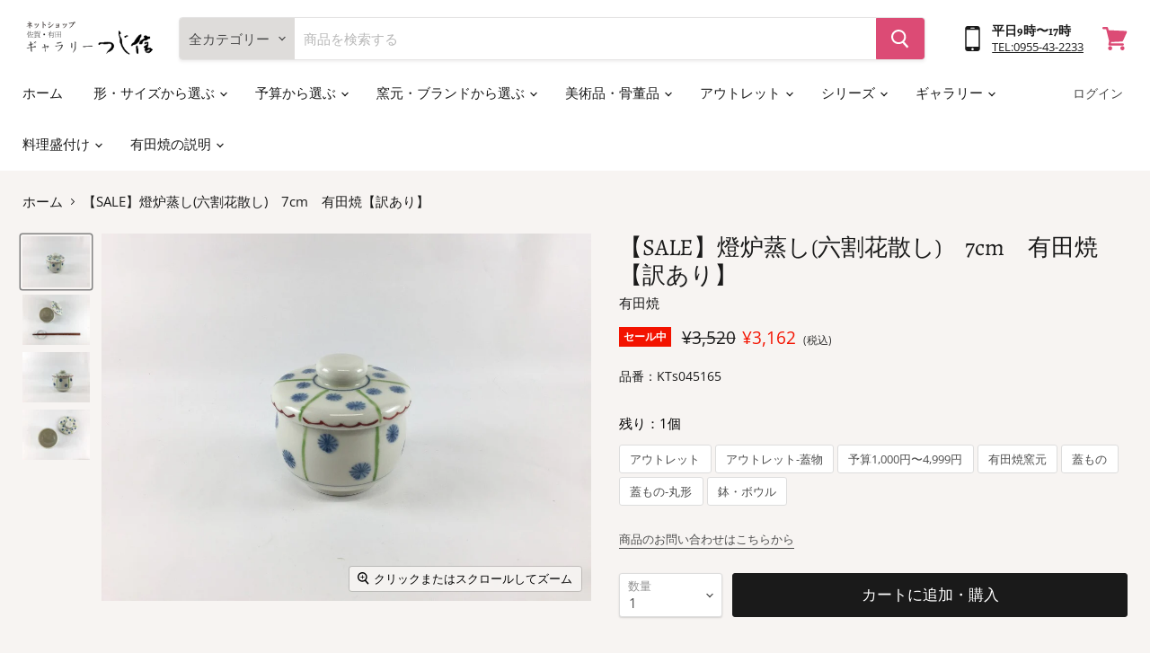

--- FILE ---
content_type: text/html; charset=utf-8
request_url: https://tsujishin.jp/products/kts045165
body_size: 35886
content:
<!doctype html>
<html class="no-js no-touch" lang="ja">
  <head>
    <meta charset="utf-8">
    <meta http-equiv="x-ua-compatible" content="IE=edge">

    <link rel="preconnect" href="https://cdn.shopify.com">
    <link rel="preconnect" href="https://fonts.shopifycdn.com">
    <link rel="preconnect" href="https://v.shopify.com">
    <link rel="preconnect" href="https://cdn.shopifycloud.com">

    <title>【SALE】燈炉蒸し(六割花散し)　7cm　有田焼【訳あり】 — 佐賀有田 ギャラリーつじ信</title>

    
      <meta name="description" content="【訳あり】小傷あり 【サイズ】φ67×H70mm 【産　地】有田焼　佐賀県 【素　材】磁器 【諸説明】食洗機〇、電子ﾚﾝｼﾞ〇、重ね△、直火× 【質　感】ツルツル 【分　類】蓋物/小物入れ/業務用食器">
    

    

    
      <link rel="canonical" href="https://tsujishin.jp/products/kts045165" />
    

    <meta name="viewport" content="width=device-width">

    
    















<meta property="og:site_name" content="佐賀有田 ギャラリーつじ信">
<meta property="og:url" content="https://tsujishin.jp/products/kts045165">
<meta property="og:title" content="【SALE】燈炉蒸し(六割花散し)　7cm　有田焼【訳あり】">
<meta property="og:type" content="website">
<meta property="og:description" content="【訳あり】小傷あり 【サイズ】φ67×H70mm 【産　地】有田焼　佐賀県 【素　材】磁器 【諸説明】食洗機〇、電子ﾚﾝｼﾞ〇、重ね△、直火× 【質　感】ツルツル 【分　類】蓋物/小物入れ/業務用食器">




    
    
    

    
    
    <meta
      property="og:image"
      content="https://tsujishin.jp/cdn/shop/files/IMG_5936_1200x900.jpg?v=1719212681"
    />
    <meta
      property="og:image:secure_url"
      content="https://tsujishin.jp/cdn/shop/files/IMG_5936_1200x900.jpg?v=1719212681"
    />
    <meta property="og:image:width" content="1200" />
    <meta property="og:image:height" content="900" />
    
    
    <meta property="og:image:alt" content="Social media image" />
  
















<meta name="twitter:title" content="【SALE】燈炉蒸し(六割花散し)　7cm　有田焼【訳あり】">
<meta name="twitter:description" content="【訳あり】小傷あり 【サイズ】φ67×H70mm 【産　地】有田焼　佐賀県 【素　材】磁器 【諸説明】食洗機〇、電子ﾚﾝｼﾞ〇、重ね△、直火× 【質　感】ツルツル 【分　類】蓋物/小物入れ/業務用食器">


    
    
    
      
      
      <meta name="twitter:card" content="summary_large_image">
    
    
    <meta
      property="twitter:image"
      content="https://tsujishin.jp/cdn/shop/files/IMG_5936_1200x600_crop_center.jpg?v=1719212681"
    />
    <meta property="twitter:image:width" content="1200" />
    <meta property="twitter:image:height" content="600" />
    
    
    <meta property="twitter:image:alt" content="Social media image" />
  



    <link rel="preload" href="//tsujishin.jp/cdn/fonts/alegreya/alegreya_n4.9d59d35c9865f13cc7223c9847768350c0c7301a.woff2" as="font" crossorigin="anonymous">
    <link rel="preload" as="style" href="//tsujishin.jp/cdn/shop/t/19/assets/theme.css?v=173910462765720006231762750842">


    <script>window.performance && window.performance.mark && window.performance.mark('shopify.content_for_header.start');</script><meta name="google-site-verification" content="1We9KiZ-Lm0wSfzaAycDYSp_oqbDKN_-HdMQwFd4wUI">
<meta name="google-site-verification" content="VlcK9g8fh0PzwypkSvaqJSebwcFVWFzY0TtbVMYFEO4">
<meta name="google-site-verification" content="VmNiRt7fieSxYb6SjjzUI11VjT4GZEyDdeerJ4H-NYo">
<meta name="facebook-domain-verification" content="obh8uhy0gzwb9jl0g3wzbd2smvtd9t">
<meta id="shopify-digital-wallet" name="shopify-digital-wallet" content="/26984448034/digital_wallets/dialog">
<meta name="shopify-checkout-api-token" content="dcfc24bd92186d0eaa7e33b0408d03b0">
<meta id="in-context-paypal-metadata" data-shop-id="26984448034" data-venmo-supported="false" data-environment="production" data-locale="ja_JP" data-paypal-v4="true" data-currency="JPY">
<link rel="alternate" type="application/json+oembed" href="https://tsujishin.jp/products/kts045165.oembed">
<script async="async" src="/checkouts/internal/preloads.js?locale=ja-JP"></script>
<link rel="preconnect" href="https://shop.app" crossorigin="anonymous">
<script async="async" src="https://shop.app/checkouts/internal/preloads.js?locale=ja-JP&shop_id=26984448034" crossorigin="anonymous"></script>
<script id="apple-pay-shop-capabilities" type="application/json">{"shopId":26984448034,"countryCode":"JP","currencyCode":"JPY","merchantCapabilities":["supports3DS"],"merchantId":"gid:\/\/shopify\/Shop\/26984448034","merchantName":"佐賀有田 ギャラリーつじ信","requiredBillingContactFields":["postalAddress","email","phone"],"requiredShippingContactFields":["postalAddress","email","phone"],"shippingType":"shipping","supportedNetworks":["visa","masterCard","amex","jcb","discover"],"total":{"type":"pending","label":"佐賀有田 ギャラリーつじ信","amount":"1.00"},"shopifyPaymentsEnabled":true,"supportsSubscriptions":true}</script>
<script id="shopify-features" type="application/json">{"accessToken":"dcfc24bd92186d0eaa7e33b0408d03b0","betas":["rich-media-storefront-analytics"],"domain":"tsujishin.jp","predictiveSearch":false,"shopId":26984448034,"locale":"ja"}</script>
<script>var Shopify = Shopify || {};
Shopify.shop = "ematestshop.myshopify.com";
Shopify.locale = "ja";
Shopify.currency = {"active":"JPY","rate":"1.0"};
Shopify.country = "JP";
Shopify.theme = {"name":"KYNG_通常時用","id":120417648674,"schema_name":"Empire","schema_version":"5.7.0","theme_store_id":838,"role":"main"};
Shopify.theme.handle = "null";
Shopify.theme.style = {"id":null,"handle":null};
Shopify.cdnHost = "tsujishin.jp/cdn";
Shopify.routes = Shopify.routes || {};
Shopify.routes.root = "/";</script>
<script type="module">!function(o){(o.Shopify=o.Shopify||{}).modules=!0}(window);</script>
<script>!function(o){function n(){var o=[];function n(){o.push(Array.prototype.slice.apply(arguments))}return n.q=o,n}var t=o.Shopify=o.Shopify||{};t.loadFeatures=n(),t.autoloadFeatures=n()}(window);</script>
<script>
  window.ShopifyPay = window.ShopifyPay || {};
  window.ShopifyPay.apiHost = "shop.app\/pay";
  window.ShopifyPay.redirectState = null;
</script>
<script id="shop-js-analytics" type="application/json">{"pageType":"product"}</script>
<script defer="defer" async type="module" src="//tsujishin.jp/cdn/shopifycloud/shop-js/modules/v2/client.init-shop-cart-sync_Cun6Ba8E.ja.esm.js"></script>
<script defer="defer" async type="module" src="//tsujishin.jp/cdn/shopifycloud/shop-js/modules/v2/chunk.common_DGWubyOB.esm.js"></script>
<script type="module">
  await import("//tsujishin.jp/cdn/shopifycloud/shop-js/modules/v2/client.init-shop-cart-sync_Cun6Ba8E.ja.esm.js");
await import("//tsujishin.jp/cdn/shopifycloud/shop-js/modules/v2/chunk.common_DGWubyOB.esm.js");

  window.Shopify.SignInWithShop?.initShopCartSync?.({"fedCMEnabled":true,"windoidEnabled":true});

</script>
<script>
  window.Shopify = window.Shopify || {};
  if (!window.Shopify.featureAssets) window.Shopify.featureAssets = {};
  window.Shopify.featureAssets['shop-js'] = {"shop-cart-sync":["modules/v2/client.shop-cart-sync_kpadWrR6.ja.esm.js","modules/v2/chunk.common_DGWubyOB.esm.js"],"init-fed-cm":["modules/v2/client.init-fed-cm_deEwcgdG.ja.esm.js","modules/v2/chunk.common_DGWubyOB.esm.js"],"shop-cash-offers":["modules/v2/client.shop-cash-offers_CGfJizyJ.ja.esm.js","modules/v2/chunk.common_DGWubyOB.esm.js","modules/v2/chunk.modal_Ba7vk6QP.esm.js"],"shop-button":["modules/v2/client.shop-button_Bgl7Akkx.ja.esm.js","modules/v2/chunk.common_DGWubyOB.esm.js"],"shop-toast-manager":["modules/v2/client.shop-toast-manager_BZdAlEPY.ja.esm.js","modules/v2/chunk.common_DGWubyOB.esm.js"],"init-shop-cart-sync":["modules/v2/client.init-shop-cart-sync_Cun6Ba8E.ja.esm.js","modules/v2/chunk.common_DGWubyOB.esm.js"],"avatar":["modules/v2/client.avatar_BTnouDA3.ja.esm.js"],"init-windoid":["modules/v2/client.init-windoid_DLaIoEuB.ja.esm.js","modules/v2/chunk.common_DGWubyOB.esm.js"],"init-shop-email-lookup-coordinator":["modules/v2/client.init-shop-email-lookup-coordinator_BxGPdBrh.ja.esm.js","modules/v2/chunk.common_DGWubyOB.esm.js"],"pay-button":["modules/v2/client.pay-button_iRJggQYg.ja.esm.js","modules/v2/chunk.common_DGWubyOB.esm.js"],"shop-login-button":["modules/v2/client.shop-login-button_CXxZBmJa.ja.esm.js","modules/v2/chunk.common_DGWubyOB.esm.js","modules/v2/chunk.modal_Ba7vk6QP.esm.js"],"init-customer-accounts-sign-up":["modules/v2/client.init-customer-accounts-sign-up_Bb65hYMR.ja.esm.js","modules/v2/client.shop-login-button_CXxZBmJa.ja.esm.js","modules/v2/chunk.common_DGWubyOB.esm.js","modules/v2/chunk.modal_Ba7vk6QP.esm.js"],"init-shop-for-new-customer-accounts":["modules/v2/client.init-shop-for-new-customer-accounts_48e-446J.ja.esm.js","modules/v2/client.shop-login-button_CXxZBmJa.ja.esm.js","modules/v2/chunk.common_DGWubyOB.esm.js","modules/v2/chunk.modal_Ba7vk6QP.esm.js"],"init-customer-accounts":["modules/v2/client.init-customer-accounts_BbQrQ-BF.ja.esm.js","modules/v2/client.shop-login-button_CXxZBmJa.ja.esm.js","modules/v2/chunk.common_DGWubyOB.esm.js","modules/v2/chunk.modal_Ba7vk6QP.esm.js"],"shop-follow-button":["modules/v2/client.shop-follow-button_BO2OQvUT.ja.esm.js","modules/v2/chunk.common_DGWubyOB.esm.js","modules/v2/chunk.modal_Ba7vk6QP.esm.js"],"checkout-modal":["modules/v2/client.checkout-modal__QRFVvMA.ja.esm.js","modules/v2/chunk.common_DGWubyOB.esm.js","modules/v2/chunk.modal_Ba7vk6QP.esm.js"],"lead-capture":["modules/v2/client.lead-capture_Be4qr8sG.ja.esm.js","modules/v2/chunk.common_DGWubyOB.esm.js","modules/v2/chunk.modal_Ba7vk6QP.esm.js"],"shop-login":["modules/v2/client.shop-login_BCaq99Td.ja.esm.js","modules/v2/chunk.common_DGWubyOB.esm.js","modules/v2/chunk.modal_Ba7vk6QP.esm.js"],"payment-terms":["modules/v2/client.payment-terms_C-1Cu6jg.ja.esm.js","modules/v2/chunk.common_DGWubyOB.esm.js","modules/v2/chunk.modal_Ba7vk6QP.esm.js"]};
</script>
<script id="__st">var __st={"a":26984448034,"offset":32400,"reqid":"09d254c2-03e3-464b-8277-b14cad1cc6e4-1768852591","pageurl":"tsujishin.jp\/products\/kts045165","u":"ea6dda236407","p":"product","rtyp":"product","rid":9667936321845};</script>
<script>window.ShopifyPaypalV4VisibilityTracking = true;</script>
<script id="captcha-bootstrap">!function(){'use strict';const t='contact',e='account',n='new_comment',o=[[t,t],['blogs',n],['comments',n],[t,'customer']],c=[[e,'customer_login'],[e,'guest_login'],[e,'recover_customer_password'],[e,'create_customer']],r=t=>t.map((([t,e])=>`form[action*='/${t}']:not([data-nocaptcha='true']) input[name='form_type'][value='${e}']`)).join(','),a=t=>()=>t?[...document.querySelectorAll(t)].map((t=>t.form)):[];function s(){const t=[...o],e=r(t);return a(e)}const i='password',u='form_key',d=['recaptcha-v3-token','g-recaptcha-response','h-captcha-response',i],f=()=>{try{return window.sessionStorage}catch{return}},m='__shopify_v',_=t=>t.elements[u];function p(t,e,n=!1){try{const o=window.sessionStorage,c=JSON.parse(o.getItem(e)),{data:r}=function(t){const{data:e,action:n}=t;return t[m]||n?{data:e,action:n}:{data:t,action:n}}(c);for(const[e,n]of Object.entries(r))t.elements[e]&&(t.elements[e].value=n);n&&o.removeItem(e)}catch(o){console.error('form repopulation failed',{error:o})}}const l='form_type',E='cptcha';function T(t){t.dataset[E]=!0}const w=window,h=w.document,L='Shopify',v='ce_forms',y='captcha';let A=!1;((t,e)=>{const n=(g='f06e6c50-85a8-45c8-87d0-21a2b65856fe',I='https://cdn.shopify.com/shopifycloud/storefront-forms-hcaptcha/ce_storefront_forms_captcha_hcaptcha.v1.5.2.iife.js',D={infoText:'hCaptchaによる保護',privacyText:'プライバシー',termsText:'利用規約'},(t,e,n)=>{const o=w[L][v],c=o.bindForm;if(c)return c(t,g,e,D).then(n);var r;o.q.push([[t,g,e,D],n]),r=I,A||(h.body.append(Object.assign(h.createElement('script'),{id:'captcha-provider',async:!0,src:r})),A=!0)});var g,I,D;w[L]=w[L]||{},w[L][v]=w[L][v]||{},w[L][v].q=[],w[L][y]=w[L][y]||{},w[L][y].protect=function(t,e){n(t,void 0,e),T(t)},Object.freeze(w[L][y]),function(t,e,n,w,h,L){const[v,y,A,g]=function(t,e,n){const i=e?o:[],u=t?c:[],d=[...i,...u],f=r(d),m=r(i),_=r(d.filter((([t,e])=>n.includes(e))));return[a(f),a(m),a(_),s()]}(w,h,L),I=t=>{const e=t.target;return e instanceof HTMLFormElement?e:e&&e.form},D=t=>v().includes(t);t.addEventListener('submit',(t=>{const e=I(t);if(!e)return;const n=D(e)&&!e.dataset.hcaptchaBound&&!e.dataset.recaptchaBound,o=_(e),c=g().includes(e)&&(!o||!o.value);(n||c)&&t.preventDefault(),c&&!n&&(function(t){try{if(!f())return;!function(t){const e=f();if(!e)return;const n=_(t);if(!n)return;const o=n.value;o&&e.removeItem(o)}(t);const e=Array.from(Array(32),(()=>Math.random().toString(36)[2])).join('');!function(t,e){_(t)||t.append(Object.assign(document.createElement('input'),{type:'hidden',name:u})),t.elements[u].value=e}(t,e),function(t,e){const n=f();if(!n)return;const o=[...t.querySelectorAll(`input[type='${i}']`)].map((({name:t})=>t)),c=[...d,...o],r={};for(const[a,s]of new FormData(t).entries())c.includes(a)||(r[a]=s);n.setItem(e,JSON.stringify({[m]:1,action:t.action,data:r}))}(t,e)}catch(e){console.error('failed to persist form',e)}}(e),e.submit())}));const S=(t,e)=>{t&&!t.dataset[E]&&(n(t,e.some((e=>e===t))),T(t))};for(const o of['focusin','change'])t.addEventListener(o,(t=>{const e=I(t);D(e)&&S(e,y())}));const B=e.get('form_key'),M=e.get(l),P=B&&M;t.addEventListener('DOMContentLoaded',(()=>{const t=y();if(P)for(const e of t)e.elements[l].value===M&&p(e,B);[...new Set([...A(),...v().filter((t=>'true'===t.dataset.shopifyCaptcha))])].forEach((e=>S(e,t)))}))}(h,new URLSearchParams(w.location.search),n,t,e,['guest_login'])})(!0,!0)}();</script>
<script integrity="sha256-4kQ18oKyAcykRKYeNunJcIwy7WH5gtpwJnB7kiuLZ1E=" data-source-attribution="shopify.loadfeatures" defer="defer" src="//tsujishin.jp/cdn/shopifycloud/storefront/assets/storefront/load_feature-a0a9edcb.js" crossorigin="anonymous"></script>
<script crossorigin="anonymous" defer="defer" src="//tsujishin.jp/cdn/shopifycloud/storefront/assets/shopify_pay/storefront-65b4c6d7.js?v=20250812"></script>
<script data-source-attribution="shopify.dynamic_checkout.dynamic.init">var Shopify=Shopify||{};Shopify.PaymentButton=Shopify.PaymentButton||{isStorefrontPortableWallets:!0,init:function(){window.Shopify.PaymentButton.init=function(){};var t=document.createElement("script");t.src="https://tsujishin.jp/cdn/shopifycloud/portable-wallets/latest/portable-wallets.ja.js",t.type="module",document.head.appendChild(t)}};
</script>
<script data-source-attribution="shopify.dynamic_checkout.buyer_consent">
  function portableWalletsHideBuyerConsent(e){var t=document.getElementById("shopify-buyer-consent"),n=document.getElementById("shopify-subscription-policy-button");t&&n&&(t.classList.add("hidden"),t.setAttribute("aria-hidden","true"),n.removeEventListener("click",e))}function portableWalletsShowBuyerConsent(e){var t=document.getElementById("shopify-buyer-consent"),n=document.getElementById("shopify-subscription-policy-button");t&&n&&(t.classList.remove("hidden"),t.removeAttribute("aria-hidden"),n.addEventListener("click",e))}window.Shopify?.PaymentButton&&(window.Shopify.PaymentButton.hideBuyerConsent=portableWalletsHideBuyerConsent,window.Shopify.PaymentButton.showBuyerConsent=portableWalletsShowBuyerConsent);
</script>
<script data-source-attribution="shopify.dynamic_checkout.cart.bootstrap">document.addEventListener("DOMContentLoaded",(function(){function t(){return document.querySelector("shopify-accelerated-checkout-cart, shopify-accelerated-checkout")}if(t())Shopify.PaymentButton.init();else{new MutationObserver((function(e,n){t()&&(Shopify.PaymentButton.init(),n.disconnect())})).observe(document.body,{childList:!0,subtree:!0})}}));
</script>
<link id="shopify-accelerated-checkout-styles" rel="stylesheet" media="screen" href="https://tsujishin.jp/cdn/shopifycloud/portable-wallets/latest/accelerated-checkout-backwards-compat.css" crossorigin="anonymous">
<style id="shopify-accelerated-checkout-cart">
        #shopify-buyer-consent {
  margin-top: 1em;
  display: inline-block;
  width: 100%;
}

#shopify-buyer-consent.hidden {
  display: none;
}

#shopify-subscription-policy-button {
  background: none;
  border: none;
  padding: 0;
  text-decoration: underline;
  font-size: inherit;
  cursor: pointer;
}

#shopify-subscription-policy-button::before {
  box-shadow: none;
}

      </style>

<script>window.performance && window.performance.mark && window.performance.mark('shopify.content_for_header.end');</script>

    <link href="//tsujishin.jp/cdn/shop/t/19/assets/theme.css?v=173910462765720006231762750842" rel="stylesheet" type="text/css" media="all" />
    <link rel="stylesheet" href="//tsujishin.jp/cdn/shop/t/19/assets/tsujishin.css?v=69256767942503468821630047725">
    
	

    
    <script>
      window.Theme = window.Theme || {};
      window.Theme.routes = {
        "root_url": "/",
        "account_url": "/account",
        "account_login_url": "/account/login",
        "account_logout_url": "/account/logout",
        "account_register_url": "/account/register",
        "account_addresses_url": "/account/addresses",
        "collections_url": "/collections",
        "all_products_collection_url": "/collections/all",
        "search_url": "/search",
        "cart_url": "/cart",
        "cart_add_url": "/cart/add",
        "cart_change_url": "/cart/change",
        "cart_clear_url": "/cart/clear",
        "product_recommendations_url": "/recommendations/products",
      };
    </script>
    

  <link href="https://monorail-edge.shopifysvc.com" rel="dns-prefetch">
<script>(function(){if ("sendBeacon" in navigator && "performance" in window) {try {var session_token_from_headers = performance.getEntriesByType('navigation')[0].serverTiming.find(x => x.name == '_s').description;} catch {var session_token_from_headers = undefined;}var session_cookie_matches = document.cookie.match(/_shopify_s=([^;]*)/);var session_token_from_cookie = session_cookie_matches && session_cookie_matches.length === 2 ? session_cookie_matches[1] : "";var session_token = session_token_from_headers || session_token_from_cookie || "";function handle_abandonment_event(e) {var entries = performance.getEntries().filter(function(entry) {return /monorail-edge.shopifysvc.com/.test(entry.name);});if (!window.abandonment_tracked && entries.length === 0) {window.abandonment_tracked = true;var currentMs = Date.now();var navigation_start = performance.timing.navigationStart;var payload = {shop_id: 26984448034,url: window.location.href,navigation_start,duration: currentMs - navigation_start,session_token,page_type: "product"};window.navigator.sendBeacon("https://monorail-edge.shopifysvc.com/v1/produce", JSON.stringify({schema_id: "online_store_buyer_site_abandonment/1.1",payload: payload,metadata: {event_created_at_ms: currentMs,event_sent_at_ms: currentMs}}));}}window.addEventListener('pagehide', handle_abandonment_event);}}());</script>
<script id="web-pixels-manager-setup">(function e(e,d,r,n,o){if(void 0===o&&(o={}),!Boolean(null===(a=null===(i=window.Shopify)||void 0===i?void 0:i.analytics)||void 0===a?void 0:a.replayQueue)){var i,a;window.Shopify=window.Shopify||{};var t=window.Shopify;t.analytics=t.analytics||{};var s=t.analytics;s.replayQueue=[],s.publish=function(e,d,r){return s.replayQueue.push([e,d,r]),!0};try{self.performance.mark("wpm:start")}catch(e){}var l=function(){var e={modern:/Edge?\/(1{2}[4-9]|1[2-9]\d|[2-9]\d{2}|\d{4,})\.\d+(\.\d+|)|Firefox\/(1{2}[4-9]|1[2-9]\d|[2-9]\d{2}|\d{4,})\.\d+(\.\d+|)|Chrom(ium|e)\/(9{2}|\d{3,})\.\d+(\.\d+|)|(Maci|X1{2}).+ Version\/(15\.\d+|(1[6-9]|[2-9]\d|\d{3,})\.\d+)([,.]\d+|)( \(\w+\)|)( Mobile\/\w+|) Safari\/|Chrome.+OPR\/(9{2}|\d{3,})\.\d+\.\d+|(CPU[ +]OS|iPhone[ +]OS|CPU[ +]iPhone|CPU IPhone OS|CPU iPad OS)[ +]+(15[._]\d+|(1[6-9]|[2-9]\d|\d{3,})[._]\d+)([._]\d+|)|Android:?[ /-](13[3-9]|1[4-9]\d|[2-9]\d{2}|\d{4,})(\.\d+|)(\.\d+|)|Android.+Firefox\/(13[5-9]|1[4-9]\d|[2-9]\d{2}|\d{4,})\.\d+(\.\d+|)|Android.+Chrom(ium|e)\/(13[3-9]|1[4-9]\d|[2-9]\d{2}|\d{4,})\.\d+(\.\d+|)|SamsungBrowser\/([2-9]\d|\d{3,})\.\d+/,legacy:/Edge?\/(1[6-9]|[2-9]\d|\d{3,})\.\d+(\.\d+|)|Firefox\/(5[4-9]|[6-9]\d|\d{3,})\.\d+(\.\d+|)|Chrom(ium|e)\/(5[1-9]|[6-9]\d|\d{3,})\.\d+(\.\d+|)([\d.]+$|.*Safari\/(?![\d.]+ Edge\/[\d.]+$))|(Maci|X1{2}).+ Version\/(10\.\d+|(1[1-9]|[2-9]\d|\d{3,})\.\d+)([,.]\d+|)( \(\w+\)|)( Mobile\/\w+|) Safari\/|Chrome.+OPR\/(3[89]|[4-9]\d|\d{3,})\.\d+\.\d+|(CPU[ +]OS|iPhone[ +]OS|CPU[ +]iPhone|CPU IPhone OS|CPU iPad OS)[ +]+(10[._]\d+|(1[1-9]|[2-9]\d|\d{3,})[._]\d+)([._]\d+|)|Android:?[ /-](13[3-9]|1[4-9]\d|[2-9]\d{2}|\d{4,})(\.\d+|)(\.\d+|)|Mobile Safari.+OPR\/([89]\d|\d{3,})\.\d+\.\d+|Android.+Firefox\/(13[5-9]|1[4-9]\d|[2-9]\d{2}|\d{4,})\.\d+(\.\d+|)|Android.+Chrom(ium|e)\/(13[3-9]|1[4-9]\d|[2-9]\d{2}|\d{4,})\.\d+(\.\d+|)|Android.+(UC? ?Browser|UCWEB|U3)[ /]?(15\.([5-9]|\d{2,})|(1[6-9]|[2-9]\d|\d{3,})\.\d+)\.\d+|SamsungBrowser\/(5\.\d+|([6-9]|\d{2,})\.\d+)|Android.+MQ{2}Browser\/(14(\.(9|\d{2,})|)|(1[5-9]|[2-9]\d|\d{3,})(\.\d+|))(\.\d+|)|K[Aa][Ii]OS\/(3\.\d+|([4-9]|\d{2,})\.\d+)(\.\d+|)/},d=e.modern,r=e.legacy,n=navigator.userAgent;return n.match(d)?"modern":n.match(r)?"legacy":"unknown"}(),u="modern"===l?"modern":"legacy",c=(null!=n?n:{modern:"",legacy:""})[u],f=function(e){return[e.baseUrl,"/wpm","/b",e.hashVersion,"modern"===e.buildTarget?"m":"l",".js"].join("")}({baseUrl:d,hashVersion:r,buildTarget:u}),m=function(e){var d=e.version,r=e.bundleTarget,n=e.surface,o=e.pageUrl,i=e.monorailEndpoint;return{emit:function(e){var a=e.status,t=e.errorMsg,s=(new Date).getTime(),l=JSON.stringify({metadata:{event_sent_at_ms:s},events:[{schema_id:"web_pixels_manager_load/3.1",payload:{version:d,bundle_target:r,page_url:o,status:a,surface:n,error_msg:t},metadata:{event_created_at_ms:s}}]});if(!i)return console&&console.warn&&console.warn("[Web Pixels Manager] No Monorail endpoint provided, skipping logging."),!1;try{return self.navigator.sendBeacon.bind(self.navigator)(i,l)}catch(e){}var u=new XMLHttpRequest;try{return u.open("POST",i,!0),u.setRequestHeader("Content-Type","text/plain"),u.send(l),!0}catch(e){return console&&console.warn&&console.warn("[Web Pixels Manager] Got an unhandled error while logging to Monorail."),!1}}}}({version:r,bundleTarget:l,surface:e.surface,pageUrl:self.location.href,monorailEndpoint:e.monorailEndpoint});try{o.browserTarget=l,function(e){var d=e.src,r=e.async,n=void 0===r||r,o=e.onload,i=e.onerror,a=e.sri,t=e.scriptDataAttributes,s=void 0===t?{}:t,l=document.createElement("script"),u=document.querySelector("head"),c=document.querySelector("body");if(l.async=n,l.src=d,a&&(l.integrity=a,l.crossOrigin="anonymous"),s)for(var f in s)if(Object.prototype.hasOwnProperty.call(s,f))try{l.dataset[f]=s[f]}catch(e){}if(o&&l.addEventListener("load",o),i&&l.addEventListener("error",i),u)u.appendChild(l);else{if(!c)throw new Error("Did not find a head or body element to append the script");c.appendChild(l)}}({src:f,async:!0,onload:function(){if(!function(){var e,d;return Boolean(null===(d=null===(e=window.Shopify)||void 0===e?void 0:e.analytics)||void 0===d?void 0:d.initialized)}()){var d=window.webPixelsManager.init(e)||void 0;if(d){var r=window.Shopify.analytics;r.replayQueue.forEach((function(e){var r=e[0],n=e[1],o=e[2];d.publishCustomEvent(r,n,o)})),r.replayQueue=[],r.publish=d.publishCustomEvent,r.visitor=d.visitor,r.initialized=!0}}},onerror:function(){return m.emit({status:"failed",errorMsg:"".concat(f," has failed to load")})},sri:function(e){var d=/^sha384-[A-Za-z0-9+/=]+$/;return"string"==typeof e&&d.test(e)}(c)?c:"",scriptDataAttributes:o}),m.emit({status:"loading"})}catch(e){m.emit({status:"failed",errorMsg:(null==e?void 0:e.message)||"Unknown error"})}}})({shopId: 26984448034,storefrontBaseUrl: "https://tsujishin.jp",extensionsBaseUrl: "https://extensions.shopifycdn.com/cdn/shopifycloud/web-pixels-manager",monorailEndpoint: "https://monorail-edge.shopifysvc.com/unstable/produce_batch",surface: "storefront-renderer",enabledBetaFlags: ["2dca8a86"],webPixelsConfigList: [{"id":"797573429","configuration":"{\"config\":\"{\\\"pixel_id\\\":\\\"G-E4WB29F50P\\\",\\\"target_country\\\":\\\"JP\\\",\\\"gtag_events\\\":[{\\\"type\\\":\\\"search\\\",\\\"action_label\\\":[\\\"G-E4WB29F50P\\\",\\\"AW-300994176\\\/p71BCNj4j_QCEICdw48B\\\"]},{\\\"type\\\":\\\"begin_checkout\\\",\\\"action_label\\\":[\\\"G-E4WB29F50P\\\",\\\"AW-300994176\\\/ryILCNX4j_QCEICdw48B\\\"]},{\\\"type\\\":\\\"view_item\\\",\\\"action_label\\\":[\\\"G-E4WB29F50P\\\",\\\"AW-300994176\\\/6E6hCM_4j_QCEICdw48B\\\",\\\"MC-DGZDXF8YW0\\\"]},{\\\"type\\\":\\\"purchase\\\",\\\"action_label\\\":[\\\"G-E4WB29F50P\\\",\\\"AW-300994176\\\/nNwPCMz4j_QCEICdw48B\\\",\\\"MC-DGZDXF8YW0\\\"]},{\\\"type\\\":\\\"page_view\\\",\\\"action_label\\\":[\\\"G-E4WB29F50P\\\",\\\"AW-300994176\\\/7m1ECMn4j_QCEICdw48B\\\",\\\"MC-DGZDXF8YW0\\\"]},{\\\"type\\\":\\\"add_payment_info\\\",\\\"action_label\\\":[\\\"G-E4WB29F50P\\\",\\\"AW-300994176\\\/I5VCCNv4j_QCEICdw48B\\\"]},{\\\"type\\\":\\\"add_to_cart\\\",\\\"action_label\\\":[\\\"G-E4WB29F50P\\\",\\\"AW-300994176\\\/LHTYCNL4j_QCEICdw48B\\\"]}],\\\"enable_monitoring_mode\\\":false}\"}","eventPayloadVersion":"v1","runtimeContext":"OPEN","scriptVersion":"b2a88bafab3e21179ed38636efcd8a93","type":"APP","apiClientId":1780363,"privacyPurposes":[],"dataSharingAdjustments":{"protectedCustomerApprovalScopes":["read_customer_address","read_customer_email","read_customer_name","read_customer_personal_data","read_customer_phone"]}},{"id":"132940085","eventPayloadVersion":"v1","runtimeContext":"LAX","scriptVersion":"1","type":"CUSTOM","privacyPurposes":["MARKETING"],"name":"Meta pixel (migrated)"},{"id":"shopify-app-pixel","configuration":"{}","eventPayloadVersion":"v1","runtimeContext":"STRICT","scriptVersion":"0450","apiClientId":"shopify-pixel","type":"APP","privacyPurposes":["ANALYTICS","MARKETING"]},{"id":"shopify-custom-pixel","eventPayloadVersion":"v1","runtimeContext":"LAX","scriptVersion":"0450","apiClientId":"shopify-pixel","type":"CUSTOM","privacyPurposes":["ANALYTICS","MARKETING"]}],isMerchantRequest: false,initData: {"shop":{"name":"佐賀有田 ギャラリーつじ信","paymentSettings":{"currencyCode":"JPY"},"myshopifyDomain":"ematestshop.myshopify.com","countryCode":"JP","storefrontUrl":"https:\/\/tsujishin.jp"},"customer":null,"cart":null,"checkout":null,"productVariants":[{"price":{"amount":3162.0,"currencyCode":"JPY"},"product":{"title":"【SALE】燈炉蒸し(六割花散し)　7cm　有田焼【訳あり】","vendor":"有田焼","id":"9667936321845","untranslatedTitle":"【SALE】燈炉蒸し(六割花散し)　7cm　有田焼【訳あり】","url":"\/products\/kts045165","type":"蓋物"},"id":"49594900218165","image":{"src":"\/\/tsujishin.jp\/cdn\/shop\/files\/IMG_5936.jpg?v=1719212681"},"sku":"KTs045165","title":"Default Title","untranslatedTitle":"Default Title"}],"purchasingCompany":null},},"https://tsujishin.jp/cdn","fcfee988w5aeb613cpc8e4bc33m6693e112",{"modern":"","legacy":""},{"shopId":"26984448034","storefrontBaseUrl":"https:\/\/tsujishin.jp","extensionBaseUrl":"https:\/\/extensions.shopifycdn.com\/cdn\/shopifycloud\/web-pixels-manager","surface":"storefront-renderer","enabledBetaFlags":"[\"2dca8a86\"]","isMerchantRequest":"false","hashVersion":"fcfee988w5aeb613cpc8e4bc33m6693e112","publish":"custom","events":"[[\"page_viewed\",{}],[\"product_viewed\",{\"productVariant\":{\"price\":{\"amount\":3162.0,\"currencyCode\":\"JPY\"},\"product\":{\"title\":\"【SALE】燈炉蒸し(六割花散し)　7cm　有田焼【訳あり】\",\"vendor\":\"有田焼\",\"id\":\"9667936321845\",\"untranslatedTitle\":\"【SALE】燈炉蒸し(六割花散し)　7cm　有田焼【訳あり】\",\"url\":\"\/products\/kts045165\",\"type\":\"蓋物\"},\"id\":\"49594900218165\",\"image\":{\"src\":\"\/\/tsujishin.jp\/cdn\/shop\/files\/IMG_5936.jpg?v=1719212681\"},\"sku\":\"KTs045165\",\"title\":\"Default Title\",\"untranslatedTitle\":\"Default Title\"}}]]"});</script><script>
  window.ShopifyAnalytics = window.ShopifyAnalytics || {};
  window.ShopifyAnalytics.meta = window.ShopifyAnalytics.meta || {};
  window.ShopifyAnalytics.meta.currency = 'JPY';
  var meta = {"product":{"id":9667936321845,"gid":"gid:\/\/shopify\/Product\/9667936321845","vendor":"有田焼","type":"蓋物","handle":"kts045165","variants":[{"id":49594900218165,"price":316200,"name":"【SALE】燈炉蒸し(六割花散し)　7cm　有田焼【訳あり】","public_title":null,"sku":"KTs045165"}],"remote":false},"page":{"pageType":"product","resourceType":"product","resourceId":9667936321845,"requestId":"09d254c2-03e3-464b-8277-b14cad1cc6e4-1768852591"}};
  for (var attr in meta) {
    window.ShopifyAnalytics.meta[attr] = meta[attr];
  }
</script>
<script class="analytics">
  (function () {
    var customDocumentWrite = function(content) {
      var jquery = null;

      if (window.jQuery) {
        jquery = window.jQuery;
      } else if (window.Checkout && window.Checkout.$) {
        jquery = window.Checkout.$;
      }

      if (jquery) {
        jquery('body').append(content);
      }
    };

    var hasLoggedConversion = function(token) {
      if (token) {
        return document.cookie.indexOf('loggedConversion=' + token) !== -1;
      }
      return false;
    }

    var setCookieIfConversion = function(token) {
      if (token) {
        var twoMonthsFromNow = new Date(Date.now());
        twoMonthsFromNow.setMonth(twoMonthsFromNow.getMonth() + 2);

        document.cookie = 'loggedConversion=' + token + '; expires=' + twoMonthsFromNow;
      }
    }

    var trekkie = window.ShopifyAnalytics.lib = window.trekkie = window.trekkie || [];
    if (trekkie.integrations) {
      return;
    }
    trekkie.methods = [
      'identify',
      'page',
      'ready',
      'track',
      'trackForm',
      'trackLink'
    ];
    trekkie.factory = function(method) {
      return function() {
        var args = Array.prototype.slice.call(arguments);
        args.unshift(method);
        trekkie.push(args);
        return trekkie;
      };
    };
    for (var i = 0; i < trekkie.methods.length; i++) {
      var key = trekkie.methods[i];
      trekkie[key] = trekkie.factory(key);
    }
    trekkie.load = function(config) {
      trekkie.config = config || {};
      trekkie.config.initialDocumentCookie = document.cookie;
      var first = document.getElementsByTagName('script')[0];
      var script = document.createElement('script');
      script.type = 'text/javascript';
      script.onerror = function(e) {
        var scriptFallback = document.createElement('script');
        scriptFallback.type = 'text/javascript';
        scriptFallback.onerror = function(error) {
                var Monorail = {
      produce: function produce(monorailDomain, schemaId, payload) {
        var currentMs = new Date().getTime();
        var event = {
          schema_id: schemaId,
          payload: payload,
          metadata: {
            event_created_at_ms: currentMs,
            event_sent_at_ms: currentMs
          }
        };
        return Monorail.sendRequest("https://" + monorailDomain + "/v1/produce", JSON.stringify(event));
      },
      sendRequest: function sendRequest(endpointUrl, payload) {
        // Try the sendBeacon API
        if (window && window.navigator && typeof window.navigator.sendBeacon === 'function' && typeof window.Blob === 'function' && !Monorail.isIos12()) {
          var blobData = new window.Blob([payload], {
            type: 'text/plain'
          });

          if (window.navigator.sendBeacon(endpointUrl, blobData)) {
            return true;
          } // sendBeacon was not successful

        } // XHR beacon

        var xhr = new XMLHttpRequest();

        try {
          xhr.open('POST', endpointUrl);
          xhr.setRequestHeader('Content-Type', 'text/plain');
          xhr.send(payload);
        } catch (e) {
          console.log(e);
        }

        return false;
      },
      isIos12: function isIos12() {
        return window.navigator.userAgent.lastIndexOf('iPhone; CPU iPhone OS 12_') !== -1 || window.navigator.userAgent.lastIndexOf('iPad; CPU OS 12_') !== -1;
      }
    };
    Monorail.produce('monorail-edge.shopifysvc.com',
      'trekkie_storefront_load_errors/1.1',
      {shop_id: 26984448034,
      theme_id: 120417648674,
      app_name: "storefront",
      context_url: window.location.href,
      source_url: "//tsujishin.jp/cdn/s/trekkie.storefront.cd680fe47e6c39ca5d5df5f0a32d569bc48c0f27.min.js"});

        };
        scriptFallback.async = true;
        scriptFallback.src = '//tsujishin.jp/cdn/s/trekkie.storefront.cd680fe47e6c39ca5d5df5f0a32d569bc48c0f27.min.js';
        first.parentNode.insertBefore(scriptFallback, first);
      };
      script.async = true;
      script.src = '//tsujishin.jp/cdn/s/trekkie.storefront.cd680fe47e6c39ca5d5df5f0a32d569bc48c0f27.min.js';
      first.parentNode.insertBefore(script, first);
    };
    trekkie.load(
      {"Trekkie":{"appName":"storefront","development":false,"defaultAttributes":{"shopId":26984448034,"isMerchantRequest":null,"themeId":120417648674,"themeCityHash":"480315477001846395","contentLanguage":"ja","currency":"JPY","eventMetadataId":"d8d62e70-6fbd-4229-82ab-20f828443bc3"},"isServerSideCookieWritingEnabled":true,"monorailRegion":"shop_domain","enabledBetaFlags":["65f19447"]},"Session Attribution":{},"S2S":{"facebookCapiEnabled":false,"source":"trekkie-storefront-renderer","apiClientId":580111}}
    );

    var loaded = false;
    trekkie.ready(function() {
      if (loaded) return;
      loaded = true;

      window.ShopifyAnalytics.lib = window.trekkie;

      var originalDocumentWrite = document.write;
      document.write = customDocumentWrite;
      try { window.ShopifyAnalytics.merchantGoogleAnalytics.call(this); } catch(error) {};
      document.write = originalDocumentWrite;

      window.ShopifyAnalytics.lib.page(null,{"pageType":"product","resourceType":"product","resourceId":9667936321845,"requestId":"09d254c2-03e3-464b-8277-b14cad1cc6e4-1768852591","shopifyEmitted":true});

      var match = window.location.pathname.match(/checkouts\/(.+)\/(thank_you|post_purchase)/)
      var token = match? match[1]: undefined;
      if (!hasLoggedConversion(token)) {
        setCookieIfConversion(token);
        window.ShopifyAnalytics.lib.track("Viewed Product",{"currency":"JPY","variantId":49594900218165,"productId":9667936321845,"productGid":"gid:\/\/shopify\/Product\/9667936321845","name":"【SALE】燈炉蒸し(六割花散し)　7cm　有田焼【訳あり】","price":"3162","sku":"KTs045165","brand":"有田焼","variant":null,"category":"蓋物","nonInteraction":true,"remote":false},undefined,undefined,{"shopifyEmitted":true});
      window.ShopifyAnalytics.lib.track("monorail:\/\/trekkie_storefront_viewed_product\/1.1",{"currency":"JPY","variantId":49594900218165,"productId":9667936321845,"productGid":"gid:\/\/shopify\/Product\/9667936321845","name":"【SALE】燈炉蒸し(六割花散し)　7cm　有田焼【訳あり】","price":"3162","sku":"KTs045165","brand":"有田焼","variant":null,"category":"蓋物","nonInteraction":true,"remote":false,"referer":"https:\/\/tsujishin.jp\/products\/kts045165"});
      }
    });


        var eventsListenerScript = document.createElement('script');
        eventsListenerScript.async = true;
        eventsListenerScript.src = "//tsujishin.jp/cdn/shopifycloud/storefront/assets/shop_events_listener-3da45d37.js";
        document.getElementsByTagName('head')[0].appendChild(eventsListenerScript);

})();</script>
  <script>
  if (!window.ga || (window.ga && typeof window.ga !== 'function')) {
    window.ga = function ga() {
      (window.ga.q = window.ga.q || []).push(arguments);
      if (window.Shopify && window.Shopify.analytics && typeof window.Shopify.analytics.publish === 'function') {
        window.Shopify.analytics.publish("ga_stub_called", {}, {sendTo: "google_osp_migration"});
      }
      console.error("Shopify's Google Analytics stub called with:", Array.from(arguments), "\nSee https://help.shopify.com/manual/promoting-marketing/pixels/pixel-migration#google for more information.");
    };
    if (window.Shopify && window.Shopify.analytics && typeof window.Shopify.analytics.publish === 'function') {
      window.Shopify.analytics.publish("ga_stub_initialized", {}, {sendTo: "google_osp_migration"});
    }
  }
</script>
<script
  defer
  src="https://tsujishin.jp/cdn/shopifycloud/perf-kit/shopify-perf-kit-3.0.4.min.js"
  data-application="storefront-renderer"
  data-shop-id="26984448034"
  data-render-region="gcp-us-central1"
  data-page-type="product"
  data-theme-instance-id="120417648674"
  data-theme-name="Empire"
  data-theme-version="5.7.0"
  data-monorail-region="shop_domain"
  data-resource-timing-sampling-rate="10"
  data-shs="true"
  data-shs-beacon="true"
  data-shs-export-with-fetch="true"
  data-shs-logs-sample-rate="1"
  data-shs-beacon-endpoint="https://tsujishin.jp/api/collect"
></script>
</head>

  <body class="template-product" data-instant-allow-query-string data-reduce-animations>
    <script>
      document.documentElement.className=document.documentElement.className.replace(/\bno-js\b/,'js');
      if(window.Shopify&&window.Shopify.designMode)document.documentElement.className+=' in-theme-editor';
      if(('ontouchstart' in window)||window.DocumentTouch&&document instanceof DocumentTouch)document.documentElement.className=document.documentElement.className.replace(/\bno-touch\b/,'has-touch');
    </script>
    <a class="skip-to-main" href="#site-main">コンテンツにスキップ</a>
    <div id="shopify-section-static-announcement" class="shopify-section site-announcement"><script
  type="application/json"
  data-section-id="static-announcement"
  data-section-type="static-announcement">
</script>










</div>
    <header
      class="site-header site-header-nav--open"
      role="banner"
      data-site-header
    >
      <div id="shopify-section-static-header" class="shopify-section site-header-wrapper"><script
  type="application/json"
  data-section-id="static-header"
  data-section-type="static-header"
  data-section-data>
  {
    "settings": {
      "sticky_header": false,
      "live_search": {
        "enable": true,
        "enable_images": true,
        "enable_content": true,
        "money_format": "¥{{amount_no_decimals}}",
        "show_mobile_search_bar": false,
        "context": {
          "view_all_results": "すべての結果を見る",
          "view_all_products": "すべての製品を見る",
          "content_results": {
            "title": "投稿とページ",
            "no_results": "結果がありません。"
          },
          "no_results_products": {
            "title": "「*terms*」の製品はありません。",
            "title_in_category": "I18n Error: Missing interpolation value \u0026quot;categories\u0026quot; for \u0026quot;{{ categories }}に「{{ terms }}」の商品はありません。\u0026quot;",
            "message": "申し訳ありませんが、一致するものが見つかりませんでした。"
          }
        }
      }
    }
  }
</script>




<style data-shopify>
  .site-logo {
    max-width: 150px;
  }

  .site-logo-image {
    max-height: 56px;
  }
</style>

<div
  class="
    site-header-main
    
      site-header--full-width
    
  "
  data-site-header-main
  
  
    data-site-header-mobile-search-button
  
>
  <button class="site-header-menu-toggle" data-menu-toggle>
    <div class="site-header-menu-toggle--button" tabindex="-1">
      <span class="toggle-icon--bar toggle-icon--bar-top"></span>
      <span class="toggle-icon--bar toggle-icon--bar-middle"></span>
      <span class="toggle-icon--bar toggle-icon--bar-bottom"></span>
      <span class="visually-hidden">メニュー</span>
    </div>
  </button>

  
    
    
      <button
        class="site-header-mobile-search-button"
        data-mobile-search-button
      >
        
        <div class="site-header-mobile-search-button--button" tabindex="-1">
          <svg
  aria-hidden="true"
  focusable="false"
  role="presentation"
  xmlns="http://www.w3.org/2000/svg"
  width="20"
  height="21"
  viewBox="0 0 20 21"
>
  <path fill="currentColor" fill-rule="evenodd" d="M12.514 14.906a8.264 8.264 0 0 1-4.322 1.21C3.668 16.116 0 12.513 0 8.07 0 3.626 3.668.023 8.192.023c4.525 0 8.193 3.603 8.193 8.047 0 2.033-.769 3.89-2.035 5.307l4.999 5.552-1.775 1.597-5.06-5.62zm-4.322-.843c3.37 0 6.102-2.684 6.102-5.993 0-3.31-2.732-5.994-6.102-5.994S2.09 4.76 2.09 8.07c0 3.31 2.732 5.993 6.102 5.993z"/>
</svg>
        </div>
    
      </button>
    
  

  <div
    class="
      site-header-main-content
      
        small-promo-enabled
      
    "
  >
    <div class="site-header-logo">
      <a
        class="site-logo"
        href="/">
        
          
          

          

  

  <img
    
      src="//tsujishin.jp/cdn/shop/files/logo_230x57.png?v=1614747212"
    
    alt=""

    
      data-rimg
      srcset="//tsujishin.jp/cdn/shop/files/logo_230x57.png?v=1614747212 1x"
    

    class="site-logo-image"
    
    
  >




        
      </a>
    </div>

    





<div class="live-search" data-live-search><form
    class="
      live-search-form
      form-fields-inline
      
    "
    action="/search"
    method="get"
    role="search"
    aria-label="Product"
    data-live-search-form
  >
    <input type="hidden" name="type" value="article,page,product">
    <div class="form-field no-label"><span class="form-field-select-wrapper live-search-filter-wrapper">
          <select class="live-search-filter" data-live-search-filter data-filter-all="全カテゴリー">
            
            <option value="" selected>全カテゴリー</option>
            <option value="" disabled>------</option>
            
              

<option value="product_type:お椀">お椀</option>
<option value="product_type:お椀・深鉢">お椀・深鉢</option>
<option value="product_type:お皿">お皿</option>
<option value="product_type:お重">お重</option>
<option value="product_type:ご飯焚き鍋">ご飯焚き鍋</option>
<option value="product_type:しゅうゆ差し">しゅうゆ差し</option>
<option value="product_type:しょうゆ差し">しょうゆ差し</option>
<option value="product_type:その他">その他</option>
<option value="product_type:アミューズ">アミューズ</option>
<option value="product_type:カップ">カップ</option>
<option value="product_type:カップサーソー">カップサーソー</option>
<option value="product_type:カップソーサー">カップソーサー</option>
<option value="product_type:カトラリー">カトラリー</option>
<option value="product_type:キッチン・ダイニング">キッチン・ダイニング</option>
<option value="product_type:グラス・カップ">グラス・カップ</option>
<option value="product_type:グラス・カップセット">グラス・カップセット</option>
<option value="product_type:コップ">コップ</option>
<option value="product_type:コンロ">コンロ</option>
<option value="product_type:コーヒーカップ・ティーカップ">コーヒーカップ・ティーカップ</option>
<option value="product_type:コーヒーカップ・ティーカップセット">コーヒーカップ・ティーカップセット</option>
<option value="product_type:コーヒーサーバー・ティーポット">コーヒーサーバー・ティーポット</option>
<option value="product_type:ティッシュケース">ティッシュケース</option>
<option value="product_type:デキャンタ">デキャンタ</option>
<option value="product_type:トレイ">トレイ</option>
<option value="product_type:ピッチャー">ピッチャー</option>
<option value="product_type:ボウル">ボウル</option>
<option value="product_type:ポット">ポット</option>
<option value="product_type:ポットセット">ポットセット</option>
<option value="product_type:マグカップ">マグカップ</option>
<option value="product_type:レンゲ">レンゲ</option>
<option value="product_type:中鉢">中鉢</option>
<option value="product_type:丼">丼</option>
<option value="product_type:向付">向付</option>
<option value="product_type:土瓶">土瓶</option>
<option value="product_type:土瓶蒸し">土瓶蒸し</option>
<option value="product_type:変形皿">変形皿</option>
<option value="product_type:大皿">大皿</option>
<option value="product_type:小付">小付</option>
<option value="product_type:小皿">小皿</option>
<option value="product_type:小鉢">小鉢</option>
<option value="product_type:干支">干支</option>
<option value="product_type:弁当箱">弁当箱</option>
<option value="product_type:徳利">徳利</option>
<option value="product_type:急須">急須</option>
<option value="product_type:急須鉢">急須鉢</option>
<option value="product_type:日本酒">日本酒</option>
<option value="product_type:歯ブラシ立て">歯ブラシ立て</option>
<option value="product_type:洗面ボウル">洗面ボウル</option>
<option value="product_type:洗面鉢・植木鉢">洗面鉢・植木鉢</option>
<option value="product_type:湯呑">湯呑</option>
<option value="product_type:灰皿">灰皿</option>
<option value="product_type:猪口">猪口</option>
<option value="product_type:皿">皿</option>
<option value="product_type:皿」">皿」</option>
<option value="product_type:盃">盃</option>
<option value="product_type:石けん入れ">石けん入れ</option>
<option value="product_type:碗">碗</option>
<option value="product_type:箸・カトラリー">箸・カトラリー</option>
<option value="product_type:箸置">箸置</option>
<option value="product_type:置物">置物</option>
<option value="product_type:美術品">美術品</option>
<option value="product_type:花瓶">花瓶</option>
<option value="product_type:茶碗">茶碗</option>
<option value="product_type:蒸し碗">蒸し碗</option>
<option value="product_type:蓋物">蓋物</option>
<option value="product_type:蕎麦">蕎麦</option>
<option value="product_type:蕎麦徳利">蕎麦徳利</option>
<option value="product_type:蕎麦猪口">蕎麦猪口</option>
<option value="product_type:薬味入れ">薬味入れ</option>
<option value="product_type:装飾用品">装飾用品</option>
<option value="product_type:豆皿">豆皿</option>
<option value="product_type:酒器">酒器</option>
<option value="product_type:醤油差し">醤油差し</option>
<option value="product_type:鉢">鉢</option>
<option value="product_type:銘々皿">銘々皿</option>
<option value="product_type:鍋・フライパン">鍋・フライパン</option>
<option value="product_type:鍋・フライパンセット">鍋・フライパンセット</option>
<option value="product_type:雛人形">雛人形</option>
<option value="product_type:食前酒">食前酒</option>
<option value="product_type:食器">食器</option>
<option value="product_type:飯碗">飯碗</option>
<option value="product_type:飾りボトル">飾りボトル</option>
<option value="product_type:飾り瓶">飾り瓶</option>
<option value="product_type:飾り皿">飾り皿</option>
<option value="product_type:飾り額">飾り額</option>
<option value="product_type:高台皿">高台皿</option>
            
          </select>
          <label class="live-search-filter-label form-field-select" data-live-search-filter-label>全カテゴリー
</label>
          <svg
  aria-hidden="true"
  focusable="false"
  role="presentation"
  width="8"
  height="6"
  viewBox="0 0 8 6"
  fill="none"
  xmlns="http://www.w3.org/2000/svg"
>
<path class="icon-chevron-down-left" d="M4 4.5L7 1.5" stroke="currentColor" stroke-width="1.25" stroke-linecap="square"/>
<path class="icon-chevron-down-right" d="M4 4.5L1 1.5" stroke="currentColor" stroke-width="1.25" stroke-linecap="square"/>
</svg>

        </span><input
        class="form-field-input live-search-form-field"
        type="text"
        name="q"
        aria-label="検索する"
        placeholder="商品を検索する"
        
        autocomplete="off"
        data-live-search-input>
      <button
        class="live-search-takeover-cancel"
        type="button"
        data-live-search-takeover-cancel>
        取り消す
      </button>

      <button
        class="live-search-button"
        type="submit"
        aria-label="検索する"
        data-live-search-submit
      >
        <span class="search-icon search-icon--inactive">
          <svg
  aria-hidden="true"
  focusable="false"
  role="presentation"
  xmlns="http://www.w3.org/2000/svg"
  width="20"
  height="21"
  viewBox="0 0 20 21"
>
  <path fill="currentColor" fill-rule="evenodd" d="M12.514 14.906a8.264 8.264 0 0 1-4.322 1.21C3.668 16.116 0 12.513 0 8.07 0 3.626 3.668.023 8.192.023c4.525 0 8.193 3.603 8.193 8.047 0 2.033-.769 3.89-2.035 5.307l4.999 5.552-1.775 1.597-5.06-5.62zm-4.322-.843c3.37 0 6.102-2.684 6.102-5.993 0-3.31-2.732-5.994-6.102-5.994S2.09 4.76 2.09 8.07c0 3.31 2.732 5.993 6.102 5.993z"/>
</svg>
        </span>
        <span class="search-icon search-icon--active">
          <svg
  aria-hidden="true"
  focusable="false"
  role="presentation"
  width="26"
  height="26"
  viewBox="0 0 26 26"
  xmlns="http://www.w3.org/2000/svg"
>
  <g fill-rule="nonzero" fill="currentColor">
    <path d="M13 26C5.82 26 0 20.18 0 13S5.82 0 13 0s13 5.82 13 13-5.82 13-13 13zm0-3.852a9.148 9.148 0 1 0 0-18.296 9.148 9.148 0 0 0 0 18.296z" opacity=".29"/><path d="M13 26c7.18 0 13-5.82 13-13a1.926 1.926 0 0 0-3.852 0A9.148 9.148 0 0 1 13 22.148 1.926 1.926 0 0 0 13 26z"/>
  </g>
</svg>
        </span>
      </button>
    </div>

    <div class="search-flydown" data-live-search-flydown>
      <div class="search-flydown--placeholder" data-live-search-placeholder>
        <div class="search-flydown--product-items">
          
            <a class="search-flydown--product search-flydown--product" href="#">
              
                <div class="search-flydown--product-image">
                  <svg class="placeholder--image placeholder--content-image" xmlns="http://www.w3.org/2000/svg" viewBox="0 0 525.5 525.5"><path d="M324.5 212.7H203c-1.6 0-2.8 1.3-2.8 2.8V308c0 1.6 1.3 2.8 2.8 2.8h121.6c1.6 0 2.8-1.3 2.8-2.8v-92.5c0-1.6-1.3-2.8-2.9-2.8zm1.1 95.3c0 .6-.5 1.1-1.1 1.1H203c-.6 0-1.1-.5-1.1-1.1v-92.5c0-.6.5-1.1 1.1-1.1h121.6c.6 0 1.1.5 1.1 1.1V308z"/><path d="M210.4 299.5H240v.1s.1 0 .2-.1h75.2v-76.2h-105v76.2zm1.8-7.2l20-20c1.6-1.6 3.8-2.5 6.1-2.5s4.5.9 6.1 2.5l1.5 1.5 16.8 16.8c-12.9 3.3-20.7 6.3-22.8 7.2h-27.7v-5.5zm101.5-10.1c-20.1 1.7-36.7 4.8-49.1 7.9l-16.9-16.9 26.3-26.3c1.6-1.6 3.8-2.5 6.1-2.5s4.5.9 6.1 2.5l27.5 27.5v7.8zm-68.9 15.5c9.7-3.5 33.9-10.9 68.9-13.8v13.8h-68.9zm68.9-72.7v46.8l-26.2-26.2c-1.9-1.9-4.5-3-7.3-3s-5.4 1.1-7.3 3l-26.3 26.3-.9-.9c-1.9-1.9-4.5-3-7.3-3s-5.4 1.1-7.3 3l-18.8 18.8V225h101.4z"/><path d="M232.8 254c4.6 0 8.3-3.7 8.3-8.3s-3.7-8.3-8.3-8.3-8.3 3.7-8.3 8.3 3.7 8.3 8.3 8.3zm0-14.9c3.6 0 6.6 2.9 6.6 6.6s-2.9 6.6-6.6 6.6-6.6-2.9-6.6-6.6 3-6.6 6.6-6.6z"/></svg>
                </div>
              

              <div class="search-flydown--product-text">
                <span class="search-flydown--product-title placeholder--content-text"></span>
                <span class="search-flydown--product-price placeholder--content-text"></span>
              </div>
            </a>
          
            <a class="search-flydown--product search-flydown--product" href="#">
              
                <div class="search-flydown--product-image">
                  <svg class="placeholder--image placeholder--content-image" xmlns="http://www.w3.org/2000/svg" viewBox="0 0 525.5 525.5"><path d="M324.5 212.7H203c-1.6 0-2.8 1.3-2.8 2.8V308c0 1.6 1.3 2.8 2.8 2.8h121.6c1.6 0 2.8-1.3 2.8-2.8v-92.5c0-1.6-1.3-2.8-2.9-2.8zm1.1 95.3c0 .6-.5 1.1-1.1 1.1H203c-.6 0-1.1-.5-1.1-1.1v-92.5c0-.6.5-1.1 1.1-1.1h121.6c.6 0 1.1.5 1.1 1.1V308z"/><path d="M210.4 299.5H240v.1s.1 0 .2-.1h75.2v-76.2h-105v76.2zm1.8-7.2l20-20c1.6-1.6 3.8-2.5 6.1-2.5s4.5.9 6.1 2.5l1.5 1.5 16.8 16.8c-12.9 3.3-20.7 6.3-22.8 7.2h-27.7v-5.5zm101.5-10.1c-20.1 1.7-36.7 4.8-49.1 7.9l-16.9-16.9 26.3-26.3c1.6-1.6 3.8-2.5 6.1-2.5s4.5.9 6.1 2.5l27.5 27.5v7.8zm-68.9 15.5c9.7-3.5 33.9-10.9 68.9-13.8v13.8h-68.9zm68.9-72.7v46.8l-26.2-26.2c-1.9-1.9-4.5-3-7.3-3s-5.4 1.1-7.3 3l-26.3 26.3-.9-.9c-1.9-1.9-4.5-3-7.3-3s-5.4 1.1-7.3 3l-18.8 18.8V225h101.4z"/><path d="M232.8 254c4.6 0 8.3-3.7 8.3-8.3s-3.7-8.3-8.3-8.3-8.3 3.7-8.3 8.3 3.7 8.3 8.3 8.3zm0-14.9c3.6 0 6.6 2.9 6.6 6.6s-2.9 6.6-6.6 6.6-6.6-2.9-6.6-6.6 3-6.6 6.6-6.6z"/></svg>
                </div>
              

              <div class="search-flydown--product-text">
                <span class="search-flydown--product-title placeholder--content-text"></span>
                <span class="search-flydown--product-price placeholder--content-text"></span>
              </div>
            </a>
          
            <a class="search-flydown--product search-flydown--product" href="#">
              
                <div class="search-flydown--product-image">
                  <svg class="placeholder--image placeholder--content-image" xmlns="http://www.w3.org/2000/svg" viewBox="0 0 525.5 525.5"><path d="M324.5 212.7H203c-1.6 0-2.8 1.3-2.8 2.8V308c0 1.6 1.3 2.8 2.8 2.8h121.6c1.6 0 2.8-1.3 2.8-2.8v-92.5c0-1.6-1.3-2.8-2.9-2.8zm1.1 95.3c0 .6-.5 1.1-1.1 1.1H203c-.6 0-1.1-.5-1.1-1.1v-92.5c0-.6.5-1.1 1.1-1.1h121.6c.6 0 1.1.5 1.1 1.1V308z"/><path d="M210.4 299.5H240v.1s.1 0 .2-.1h75.2v-76.2h-105v76.2zm1.8-7.2l20-20c1.6-1.6 3.8-2.5 6.1-2.5s4.5.9 6.1 2.5l1.5 1.5 16.8 16.8c-12.9 3.3-20.7 6.3-22.8 7.2h-27.7v-5.5zm101.5-10.1c-20.1 1.7-36.7 4.8-49.1 7.9l-16.9-16.9 26.3-26.3c1.6-1.6 3.8-2.5 6.1-2.5s4.5.9 6.1 2.5l27.5 27.5v7.8zm-68.9 15.5c9.7-3.5 33.9-10.9 68.9-13.8v13.8h-68.9zm68.9-72.7v46.8l-26.2-26.2c-1.9-1.9-4.5-3-7.3-3s-5.4 1.1-7.3 3l-26.3 26.3-.9-.9c-1.9-1.9-4.5-3-7.3-3s-5.4 1.1-7.3 3l-18.8 18.8V225h101.4z"/><path d="M232.8 254c4.6 0 8.3-3.7 8.3-8.3s-3.7-8.3-8.3-8.3-8.3 3.7-8.3 8.3 3.7 8.3 8.3 8.3zm0-14.9c3.6 0 6.6 2.9 6.6 6.6s-2.9 6.6-6.6 6.6-6.6-2.9-6.6-6.6 3-6.6 6.6-6.6z"/></svg>
                </div>
              

              <div class="search-flydown--product-text">
                <span class="search-flydown--product-title placeholder--content-text"></span>
                <span class="search-flydown--product-price placeholder--content-text"></span>
              </div>
            </a>
          
        </div>
      </div>

      <div class="search-flydown--results search-flydown--results--content-enabled" data-live-search-results></div>

      
    </div>
  </form>
</div>


    
      <div class="small-promo">
        
          <span
            class="
              small-promo-icon
              
                small-promo-icon--svg
              
            "
          >
            
              


      <svg class="icon-cell-phone "    aria-hidden="true"    focusable="false"    role="presentation"    xmlns="http://www.w3.org/2000/svg" width="23" height="39" viewBox="0 0 23 39">      <path fill="currentColor" fill-rule="evenodd" transform="translate(-154.000000, -121.000000)" d="M157.833333,160 L173.166667,160 C175.275511,160 177,158.270825 177,156.15625 L177,124.84375 C177,122.729175 175.275511,121 173.166667,121 L157.833333,121 C155.724489,121 154,122.729175 154,124.84375 L154,156.15625 C154,158.270825 155.724489,160 157.833333,160 Z M165.5,158.71875 C164.4144,158.71875 163.583333,157.885425 163.583333,156.796875 C163.583333,155.708325 164.4144,154.875 165.5,154.875 C166.5856,154.875 167.416667,155.708325 167.416667,156.796875 C167.416667,157.885425 166.5856,158.71875 165.5,158.71875 Z M162.946181,123.5625 L168.053819,123.5625 C168.407627,123.5625 168.694444,123.849318 168.694444,124.203125 L168.694444,124.203125 C168.694444,124.556932 168.407627,124.84375 168.053819,124.84375 L162.946181,124.84375 C162.592373,124.84375 162.305556,124.556932 162.305556,124.203125 L162.305556,124.203125 C162.305556,123.849318 162.592373,123.5625 162.946181,123.5625 Z M156,127.016304 L175,127.016304 L175,153.092391 L156,153.092391 L156,127.016304 Z"/>    </svg>                                                              

            
          </span>
        

        <div class="small-promo-content">
          
            <span class="small-promo-heading">
              平日9時〜17時
            </span>
          

            <div class="small-promo-text-mobile">
              <a href="tel:0955-43-2233">TEL:0955-43-2233</a>
            </div>
            <div class="small-promo-text-desktop">
              <a href="tel:0955-43-2233">TEL:0955-43-2233</a>

            </div>
        </div>

        
      </div>

    
  </div>

  <div class="site-header-cart">
    <a class="site-header-cart--button" href="/cart">
      <span
        class="site-header-cart--count "
        data-header-cart-count="">
      </span>

      <svg
  aria-hidden="true"
  focusable="false"
  role="presentation"
  width="28"
  height="26"
  viewBox="0 10 28 26"
  xmlns="http://www.w3.org/2000/svg"
>
  <path fill="currentColor" fill-rule="evenodd" d="M26.15 14.488L6.977 13.59l-.666-2.661C6.159 10.37 5.704 10 5.127 10H1.213C.547 10 0 10.558 0 11.238c0 .68.547 1.238 1.213 1.238h2.974l3.337 13.249-.82 3.465c-.092.371 0 .774.212 1.053.243.31.576.465.94.465H22.72c.667 0 1.214-.558 1.214-1.239 0-.68-.547-1.238-1.214-1.238H9.434l.333-1.423 12.135-.589c.455-.03.85-.31 1.032-.712l4.247-9.286c.181-.34.151-.774-.06-1.144-.212-.34-.577-.589-.97-.589zM22.297 36c-1.256 0-2.275-1.04-2.275-2.321 0-1.282 1.019-2.322 2.275-2.322s2.275 1.04 2.275 2.322c0 1.281-1.02 2.321-2.275 2.321zM10.92 33.679C10.92 34.96 9.9 36 8.646 36 7.39 36 6.37 34.96 6.37 33.679c0-1.282 1.019-2.322 2.275-2.322s2.275 1.04 2.275 2.322z"/>
</svg>
      <span class="visually-hidden">カートを見る</span>
    </a>
  </div>
</div>

<div
  class="
    site-navigation-wrapper

    
      site-navigation--has-actions
    

    
      site-header--full-width
    
  "
  data-site-navigation
  id="site-header-nav"
>
  <nav
    class="site-navigation"
    aria-label="メイン"
  >
    




<ul
  class="navmenu navmenu-depth-1"
  data-navmenu
  aria-label="メインメニュー"
>
  
    
    

    
    
    
    
    
<li
      class="navmenu-item            navmenu-id-ホーム      "
      
      
      
    >
      <a
        class="navmenu-link  "
        href="/"
        
      >
        ホーム
        
      </a>

      
    </li>
  
    
    

    
    
    
    
    
<li
      class="navmenu-item      navmenu-item-parent      navmenu-id-形-サイズから選ぶ      "
      
      data-navmenu-parent
      
    >
      <a
        class="navmenu-link navmenu-link-parent "
        href="/collections/%E7%94%A8%E9%80%94%E3%81%8B%E3%82%89%E9%81%B8%E3%81%B6-1"
        
          aria-haspopup="true"
          aria-expanded="false"
        
      >
        形・サイズから選ぶ
        
          <span
            class="navmenu-icon navmenu-icon-depth-1"
            data-navmenu-trigger
          >
            <svg
  aria-hidden="true"
  focusable="false"
  role="presentation"
  width="8"
  height="6"
  viewBox="0 0 8 6"
  fill="none"
  xmlns="http://www.w3.org/2000/svg"
>
<path class="icon-chevron-down-left" d="M4 4.5L7 1.5" stroke="currentColor" stroke-width="1.25" stroke-linecap="square"/>
<path class="icon-chevron-down-right" d="M4 4.5L1 1.5" stroke="currentColor" stroke-width="1.25" stroke-linecap="square"/>
</svg>

          </span>
        
      </a>

      
        











<ul
  class="navmenu navmenu-depth-2 navmenu-submenu"
  data-navmenu
  
  data-navmenu-submenu
  aria-label="メインメニュー"
>
  
    

    
    

    
    

    
<li
        class="navmenu-item        navmenu-item-parent        navmenu-id-皿-プレート"
        data-navmenu-parent
      >
        <a
          class="navmenu-link navmenu-link-parent "
          href="/collections/1_1_sara"
          
            aria-haspopup="true"
            aria-expanded="false"
          
        >
          皿・プレート

            <span
              class="navmenu-icon navmenu-icon-depth-2"
              data-navmenu-trigger
            >
              <svg
  aria-hidden="true"
  focusable="false"
  role="presentation"
  width="8"
  height="6"
  viewBox="0 0 8 6"
  fill="none"
  xmlns="http://www.w3.org/2000/svg"
>
<path class="icon-chevron-down-left" d="M4 4.5L7 1.5" stroke="currentColor" stroke-width="1.25" stroke-linecap="square"/>
<path class="icon-chevron-down-right" d="M4 4.5L1 1.5" stroke="currentColor" stroke-width="1.25" stroke-linecap="square"/>
</svg>

            </span>
          
        </a>

        

        
          











<ul
  class="navmenu navmenu-depth-3 navmenu-submenu"
  data-navmenu
  
  data-navmenu-submenu
  aria-label="メインメニュー"
>
  
    

    
    

    
    

    
      <li
        class="navmenu-item navmenu-id-特大皿30cm"
      >
        <a
          class="navmenu-link "
          href="/collections/1_1_5_tokudaizara"
        >
          特大皿30cm～
</a>
      </li>
    
  
    

    
    

    
    

    
      <li
        class="navmenu-item navmenu-id-大皿24-29-9cm"
      >
        <a
          class="navmenu-link "
          href="/collections/1_1_1_plate-l"
        >
          大皿24～29.9cm
</a>
      </li>
    
  
    

    
    

    
    

    
      <li
        class="navmenu-item navmenu-id-中皿15-23-9cm"
      >
        <a
          class="navmenu-link "
          href="/collections/1_1_2_plate-m"
        >
          中皿15～23.9cm
</a>
      </li>
    
  
    

    
    

    
    

    
      <li
        class="navmenu-item navmenu-id-小皿-取皿10-14-9cm"
      >
        <a
          class="navmenu-link "
          href="/collections/1_1_3_plate-s"
        >
          小皿・取皿10～14.9cm
</a>
      </li>
    
  
    

    
    

    
    

    
      <li
        class="navmenu-item navmenu-id-豆皿-手塩皿-9-9cm"
      >
        <a
          class="navmenu-link "
          href="/collections/1_1_4_%E8%B1%86%E7%9A%BF-%E6%89%8B%E5%A1%A9%E7%9A%BF-9-9cm"
        >
          豆皿・手塩皿～9.9cm
</a>
      </li>
    
  
    

    
    

    
    

    
      <li
        class="navmenu-item navmenu-id-長皿-楕円皿"
      >
        <a
          class="navmenu-link "
          href="/collections/1_1_6_nagazara"
        >
          長皿・楕円皿
</a>
      </li>
    
  
</ul>

        
      </li>
    
  
    

    
    

    
    

    
<li
        class="navmenu-item        navmenu-item-parent        navmenu-id-鉢-ボウル"
        data-navmenu-parent
      >
        <a
          class="navmenu-link navmenu-link-parent "
          href="/collections/1_2_bowl"
          
            aria-haspopup="true"
            aria-expanded="false"
          
        >
          鉢・ボウル

            <span
              class="navmenu-icon navmenu-icon-depth-2"
              data-navmenu-trigger
            >
              <svg
  aria-hidden="true"
  focusable="false"
  role="presentation"
  width="8"
  height="6"
  viewBox="0 0 8 6"
  fill="none"
  xmlns="http://www.w3.org/2000/svg"
>
<path class="icon-chevron-down-left" d="M4 4.5L7 1.5" stroke="currentColor" stroke-width="1.25" stroke-linecap="square"/>
<path class="icon-chevron-down-right" d="M4 4.5L1 1.5" stroke="currentColor" stroke-width="1.25" stroke-linecap="square"/>
</svg>

            </span>
          
        </a>

        

        
          











<ul
  class="navmenu navmenu-depth-3 navmenu-submenu"
  data-navmenu
  
  data-navmenu-submenu
  aria-label="メインメニュー"
>
  
    

    
    

    
    

    
      <li
        class="navmenu-item navmenu-id-大鉢25cm"
      >
        <a
          class="navmenu-link "
          href="/collections/1_2_1_bowl-l"
        >
          大鉢25cm～
</a>
      </li>
    
  
    

    
    

    
    

    
      <li
        class="navmenu-item navmenu-id-中鉢16-24-9cm"
      >
        <a
          class="navmenu-link "
          href="/collections/1_2_2_bowl-m"
        >
          中鉢16～24.9cm
</a>
      </li>
    
  
    

    
    

    
    

    
      <li
        class="navmenu-item navmenu-id-小鉢-取鉢10-15-9cm"
      >
        <a
          class="navmenu-link "
          href="/collections/1_2_3_bowl-s"
        >
          小鉢・取鉢10～15.9cm
</a>
      </li>
    
  
    

    
    

    
    

    
      <li
        class="navmenu-item navmenu-id-豆鉢-9-9cm"
      >
        <a
          class="navmenu-link "
          href="/collections/1_2_4_mamebachi"
        >
          豆鉢～9.9cm
</a>
      </li>
    
  
    

    
    

    
    

    
      <li
        class="navmenu-item navmenu-id-ラーメン鉢-麵鉢"
      >
        <a
          class="navmenu-link "
          href="/collections/1_2_5_menbachi"
        >
          ラーメン鉢・麵鉢
</a>
      </li>
    
  
</ul>

        
      </li>
    
  
    

    
    

    
    

    
<li
        class="navmenu-item        navmenu-item-parent        navmenu-id-蓋もの"
        data-navmenu-parent
      >
        <a
          class="navmenu-link navmenu-link-parent "
          href="/collections/1_3_futamono"
          
            aria-haspopup="true"
            aria-expanded="false"
          
        >
          蓋もの

            <span
              class="navmenu-icon navmenu-icon-depth-2"
              data-navmenu-trigger
            >
              <svg
  aria-hidden="true"
  focusable="false"
  role="presentation"
  width="8"
  height="6"
  viewBox="0 0 8 6"
  fill="none"
  xmlns="http://www.w3.org/2000/svg"
>
<path class="icon-chevron-down-left" d="M4 4.5L7 1.5" stroke="currentColor" stroke-width="1.25" stroke-linecap="square"/>
<path class="icon-chevron-down-right" d="M4 4.5L1 1.5" stroke="currentColor" stroke-width="1.25" stroke-linecap="square"/>
</svg>

            </span>
          
        </a>

        

        
          











<ul
  class="navmenu navmenu-depth-3 navmenu-submenu"
  data-navmenu
  
  data-navmenu-submenu
  aria-label="メインメニュー"
>
  
    

    
    

    
    

    
      <li
        class="navmenu-item navmenu-id-蓋もの-丸形"
      >
        <a
          class="navmenu-link "
          href="/collections/futamono-maru"
        >
          蓋もの-丸形
</a>
      </li>
    
  
    

    
    

    
    

    
      <li
        class="navmenu-item navmenu-id-蓋もの-角形"
      >
        <a
          class="navmenu-link "
          href="/collections/1_3_2_futamono-kaku"
        >
          蓋もの-角形
</a>
      </li>
    
  
    

    
    

    
    

    
      <li
        class="navmenu-item navmenu-id-蓋もの-重箱"
      >
        <a
          class="navmenu-link "
          href="/collections/1_3_3_futamono-gyubako"
        >
          蓋もの-重箱
</a>
      </li>
    
  
</ul>

        
      </li>
    
  
    

    
    

    
    

    
<li
        class="navmenu-item        navmenu-item-parent        navmenu-id-碗-カップ"
        data-navmenu-parent
      >
        <a
          class="navmenu-link navmenu-link-parent "
          href="/collections/1_4_wan-cup"
          
            aria-haspopup="true"
            aria-expanded="false"
          
        >
          碗・カップ

            <span
              class="navmenu-icon navmenu-icon-depth-2"
              data-navmenu-trigger
            >
              <svg
  aria-hidden="true"
  focusable="false"
  role="presentation"
  width="8"
  height="6"
  viewBox="0 0 8 6"
  fill="none"
  xmlns="http://www.w3.org/2000/svg"
>
<path class="icon-chevron-down-left" d="M4 4.5L7 1.5" stroke="currentColor" stroke-width="1.25" stroke-linecap="square"/>
<path class="icon-chevron-down-right" d="M4 4.5L1 1.5" stroke="currentColor" stroke-width="1.25" stroke-linecap="square"/>
</svg>

            </span>
          
        </a>

        

        
          











<ul
  class="navmenu navmenu-depth-3 navmenu-submenu"
  data-navmenu
  
  data-navmenu-submenu
  aria-label="メインメニュー"
>
  
    

    
    

    
    

    
      <li
        class="navmenu-item navmenu-id-飯茶碗-丼"
      >
        <a
          class="navmenu-link "
          href="/collections/1_4_1_meshiwan-donburi"
        >
          飯茶碗・丼
</a>
      </li>
    
  
    

    
    

    
    

    
      <li
        class="navmenu-item navmenu-id-湯呑-煎茶碗-急須ポット"
      >
        <a
          class="navmenu-link "
          href="/collections/1_4_2_"
        >
          湯呑・煎茶碗・急須ポット
</a>
      </li>
    
  
    

    
    

    
    

    
      <li
        class="navmenu-item navmenu-id-珈琲碗皿"
      >
        <a
          class="navmenu-link "
          href="/collections/1_4_3_coffee"
        >
          珈琲碗皿
</a>
      </li>
    
  
    

    
    

    
    

    
      <li
        class="navmenu-item navmenu-id-マグカップ"
      >
        <a
          class="navmenu-link "
          href="/collections/1_4_4_mugcup"
        >
          マグカップ
</a>
      </li>
    
  
</ul>

        
      </li>
    
  
    

    
    

    
    

    
<li
        class="navmenu-item        navmenu-item-parent        navmenu-id-鍋もの"
        data-navmenu-parent
      >
        <a
          class="navmenu-link navmenu-link-parent "
          href="/collections/1_5_nabe"
          
            aria-haspopup="true"
            aria-expanded="false"
          
        >
          鍋もの

            <span
              class="navmenu-icon navmenu-icon-depth-2"
              data-navmenu-trigger
            >
              <svg
  aria-hidden="true"
  focusable="false"
  role="presentation"
  width="8"
  height="6"
  viewBox="0 0 8 6"
  fill="none"
  xmlns="http://www.w3.org/2000/svg"
>
<path class="icon-chevron-down-left" d="M4 4.5L7 1.5" stroke="currentColor" stroke-width="1.25" stroke-linecap="square"/>
<path class="icon-chevron-down-right" d="M4 4.5L1 1.5" stroke="currentColor" stroke-width="1.25" stroke-linecap="square"/>
</svg>

            </span>
          
        </a>

        

        
          











<ul
  class="navmenu navmenu-depth-3 navmenu-submenu"
  data-navmenu
  
  data-navmenu-submenu
  aria-label="メインメニュー"
>
  
    

    
    

    
    

    
      <li
        class="navmenu-item navmenu-id-大鍋27cm"
      >
        <a
          class="navmenu-link "
          href="/collections/1_5_1_oonabe"
        >
          大鍋27cm～
</a>
      </li>
    
  
    

    
    

    
    

    
      <li
        class="navmenu-item navmenu-id-小鍋-26-9cm"
      >
        <a
          class="navmenu-link "
          href="/collections/1_5_2_konabe"
        >
          小鍋～26.9cm
</a>
      </li>
    
  
</ul>

        
      </li>
    
  
    

    
    

    
    

    
<li
        class="navmenu-item        navmenu-item-parent        navmenu-id-酒器"
        data-navmenu-parent
      >
        <a
          class="navmenu-link navmenu-link-parent "
          href="/collections/1_8_syuki"
          
            aria-haspopup="true"
            aria-expanded="false"
          
        >
          酒器

            <span
              class="navmenu-icon navmenu-icon-depth-2"
              data-navmenu-trigger
            >
              <svg
  aria-hidden="true"
  focusable="false"
  role="presentation"
  width="8"
  height="6"
  viewBox="0 0 8 6"
  fill="none"
  xmlns="http://www.w3.org/2000/svg"
>
<path class="icon-chevron-down-left" d="M4 4.5L7 1.5" stroke="currentColor" stroke-width="1.25" stroke-linecap="square"/>
<path class="icon-chevron-down-right" d="M4 4.5L1 1.5" stroke="currentColor" stroke-width="1.25" stroke-linecap="square"/>
</svg>

            </span>
          
        </a>

        

        
          











<ul
  class="navmenu navmenu-depth-3 navmenu-submenu"
  data-navmenu
  
  data-navmenu-submenu
  aria-label="メインメニュー"
>
  
    

    
    

    
    

    
      <li
        class="navmenu-item navmenu-id-日本酒"
      >
        <a
          class="navmenu-link "
          href="/collections/1_8_1_nihonsyu-sake"
        >
          日本酒
</a>
      </li>
    
  
    

    
    

    
    

    
      <li
        class="navmenu-item navmenu-id-ビアカップ-フリーカップ"
      >
        <a
          class="navmenu-link "
          href="/collections/1_4_5_"
        >
          ビアカップ・フリーカップ
</a>
      </li>
    
  
    

    
    

    
    

    
      <li
        class="navmenu-item navmenu-id-焼酎カップ-ロックカップ"
      >
        <a
          class="navmenu-link "
          href="/collections/1_4_6_"
        >
          焼酎カップ・ロックカップ
</a>
      </li>
    
  
</ul>

        
      </li>
    
  
    

    
    

    
    

    
<li
        class="navmenu-item        navmenu-item-parent        navmenu-id-その他"
        data-navmenu-parent
      >
        <a
          class="navmenu-link navmenu-link-parent "
          href="/collections/%E3%81%9D%E3%81%AE%E4%BB%96"
          
            aria-haspopup="true"
            aria-expanded="false"
          
        >
          その他

            <span
              class="navmenu-icon navmenu-icon-depth-2"
              data-navmenu-trigger
            >
              <svg
  aria-hidden="true"
  focusable="false"
  role="presentation"
  width="8"
  height="6"
  viewBox="0 0 8 6"
  fill="none"
  xmlns="http://www.w3.org/2000/svg"
>
<path class="icon-chevron-down-left" d="M4 4.5L7 1.5" stroke="currentColor" stroke-width="1.25" stroke-linecap="square"/>
<path class="icon-chevron-down-right" d="M4 4.5L1 1.5" stroke="currentColor" stroke-width="1.25" stroke-linecap="square"/>
</svg>

            </span>
          
        </a>

        

        
          











<ul
  class="navmenu navmenu-depth-3 navmenu-submenu"
  data-navmenu
  
  data-navmenu-submenu
  aria-label="メインメニュー"
>
  
    

    
    

    
    

    
      <li
        class="navmenu-item navmenu-id-卓上小物"
      >
        <a
          class="navmenu-link "
          href="/collections/1_6_1_desktop-komono"
        >
          卓上小物
</a>
      </li>
    
  
    

    
    

    
    

    
      <li
        class="navmenu-item navmenu-id-箸置き-カトラリーレスト"
      >
        <a
          class="navmenu-link "
          href="/collections/1_6_2_rest"
        >
          箸置き・カトラリーレスト
</a>
      </li>
    
  
    

    
    

    
    

    
      <li
        class="navmenu-item navmenu-id-衛生陶器洗面ボウルなど"
      >
        <a
          class="navmenu-link "
          href="/collections/1_6_3_eiseitouki"
        >
          衛生陶器(洗面ボウルなど)
</a>
      </li>
    
  
    

    
    

    
    

    
      <li
        class="navmenu-item navmenu-id-花瓶-置物"
      >
        <a
          class="navmenu-link "
          href="/collections/1_6_4_kabin-okimono"
        >
          花瓶・置物
</a>
      </li>
    
  
</ul>

        
      </li>
    
  
</ul>

      
    </li>
  
    
    

    
    
    
    
    
<li
      class="navmenu-item      navmenu-item-parent      navmenu-id-予算から選ぶ      "
      
      data-navmenu-parent
      
    >
      <a
        class="navmenu-link navmenu-link-parent "
        href="#"
        
          aria-haspopup="true"
          aria-expanded="false"
        
      >
        予算から選ぶ
        
          <span
            class="navmenu-icon navmenu-icon-depth-1"
            data-navmenu-trigger
          >
            <svg
  aria-hidden="true"
  focusable="false"
  role="presentation"
  width="8"
  height="6"
  viewBox="0 0 8 6"
  fill="none"
  xmlns="http://www.w3.org/2000/svg"
>
<path class="icon-chevron-down-left" d="M4 4.5L7 1.5" stroke="currentColor" stroke-width="1.25" stroke-linecap="square"/>
<path class="icon-chevron-down-right" d="M4 4.5L1 1.5" stroke="currentColor" stroke-width="1.25" stroke-linecap="square"/>
</svg>

          </span>
        
      </a>

      
        











<ul
  class="navmenu navmenu-depth-2 navmenu-submenu"
  data-navmenu
  
  data-navmenu-submenu
  aria-label="メインメニュー"
>
  
    

    
    

    
    

    
      <li
        class="navmenu-item navmenu-id-999円"
      >
        <a
          class="navmenu-link "
          href="/collections/999"
        >
          〜999円
</a>
      </li>
    
  
    

    
    

    
    

    
      <li
        class="navmenu-item navmenu-id-1-000円-4-999円"
      >
        <a
          class="navmenu-link "
          href="/collections/1000-4999"
        >
          1,000円〜4,999円
</a>
      </li>
    
  
    

    
    

    
    

    
      <li
        class="navmenu-item navmenu-id-5-000円-9-999円"
      >
        <a
          class="navmenu-link "
          href="/collections/5000-9999"
        >
          5,000円〜9,999円
</a>
      </li>
    
  
    

    
    

    
    

    
      <li
        class="navmenu-item navmenu-id-10-000円"
      >
        <a
          class="navmenu-link "
          href="/collections/10000"
        >
          10,000円〜
</a>
      </li>
    
  
</ul>

      
    </li>
  
    
    

    
    
    
    
    
<li
      class="navmenu-item      navmenu-item-parent      navmenu-id-窯元-ブランドから選ぶ      "
      
      data-navmenu-parent
      
    >
      <a
        class="navmenu-link navmenu-link-parent "
        href="/collections/3_kamamotobrand"
        
          aria-haspopup="true"
          aria-expanded="false"
        
      >
        窯元・ブランドから選ぶ
        
          <span
            class="navmenu-icon navmenu-icon-depth-1"
            data-navmenu-trigger
          >
            <svg
  aria-hidden="true"
  focusable="false"
  role="presentation"
  width="8"
  height="6"
  viewBox="0 0 8 6"
  fill="none"
  xmlns="http://www.w3.org/2000/svg"
>
<path class="icon-chevron-down-left" d="M4 4.5L7 1.5" stroke="currentColor" stroke-width="1.25" stroke-linecap="square"/>
<path class="icon-chevron-down-right" d="M4 4.5L1 1.5" stroke="currentColor" stroke-width="1.25" stroke-linecap="square"/>
</svg>

          </span>
        
      </a>

      
        











<ul
  class="navmenu navmenu-depth-2 navmenu-submenu"
  data-navmenu
  
  data-navmenu-submenu
  aria-label="メインメニュー"
>
  
    

    
    

    
    

    
<li
        class="navmenu-item        navmenu-item-parent        navmenu-id-有田焼窯元"
        data-navmenu-parent
      >
        <a
          class="navmenu-link navmenu-link-parent "
          href="/collections/arita"
          
            aria-haspopup="true"
            aria-expanded="false"
          
        >
          有田焼窯元

            <span
              class="navmenu-icon navmenu-icon-depth-2"
              data-navmenu-trigger
            >
              <svg
  aria-hidden="true"
  focusable="false"
  role="presentation"
  width="8"
  height="6"
  viewBox="0 0 8 6"
  fill="none"
  xmlns="http://www.w3.org/2000/svg"
>
<path class="icon-chevron-down-left" d="M4 4.5L7 1.5" stroke="currentColor" stroke-width="1.25" stroke-linecap="square"/>
<path class="icon-chevron-down-right" d="M4 4.5L1 1.5" stroke="currentColor" stroke-width="1.25" stroke-linecap="square"/>
</svg>

            </span>
          
        </a>

        

        
          











<ul
  class="navmenu navmenu-depth-3 navmenu-submenu"
  data-navmenu
  
  data-navmenu-submenu
  aria-label="メインメニュー"
>
  
    

    
    

    
    

    
      <li
        class="navmenu-item navmenu-id-李荘窯"
      >
        <a
          class="navmenu-link "
          href="/collections/3_1_1_risou"
        >
          李荘窯
</a>
      </li>
    
  
    

    
    

    
    

    
      <li
        class="navmenu-item navmenu-id-吉右衛門窯"
      >
        <a
          class="navmenu-link "
          href="/collections/3_14_kichiemon"
        >
          吉右衛門窯
</a>
      </li>
    
  
    

    
    

    
    

    
      <li
        class="navmenu-item navmenu-id-やま平窯"
      >
        <a
          class="navmenu-link "
          href="/collections/3_1_4_yamahei"
        >
          やま平窯
</a>
      </li>
    
  
    

    
    

    
    

    
      <li
        class="navmenu-item navmenu-id-陶悦窯"
      >
        <a
          class="navmenu-link "
          href="/collections/3_1_8_touetsugama"
        >
          陶悦窯
</a>
      </li>
    
  
    

    
    

    
    

    
      <li
        class="navmenu-item navmenu-id-福泉窯"
      >
        <a
          class="navmenu-link "
          href="/collections/3_2_5_fukusen"
        >
          福泉窯
</a>
      </li>
    
  
    

    
    

    
    

    
      <li
        class="navmenu-item navmenu-id-伝平窯"
      >
        <a
          class="navmenu-link "
          href="/collections/3_1_9_denpeigama"
        >
          伝平窯
</a>
      </li>
    
  
    

    
    

    
    

    
      <li
        class="navmenu-item navmenu-id-華山窯"
      >
        <a
          class="navmenu-link "
          href="/collections/3_1_6_kazan"
        >
          華山窯
</a>
      </li>
    
  
    

    
    

    
    

    
      <li
        class="navmenu-item navmenu-id-金善窯"
      >
        <a
          class="navmenu-link "
          href="/collections/3_1_2_kanezen"
        >
          金善窯
</a>
      </li>
    
  
    

    
    

    
    

    
      <li
        class="navmenu-item navmenu-id-徳幸窯"
      >
        <a
          class="navmenu-link "
          href="/collections/3_1_10_tokkougama"
        >
          徳幸窯
</a>
      </li>
    
  
    

    
    

    
    

    
      <li
        class="navmenu-item navmenu-id-江頭利休窯"
      >
        <a
          class="navmenu-link "
          href="/collections/3_1_11_egashira"
        >
          江頭利休窯
</a>
      </li>
    
  
</ul>

        
      </li>
    
  
    

    
    

    
    

    
<li
        class="navmenu-item        navmenu-item-parent        navmenu-id-波佐見焼窯元"
        data-navmenu-parent
      >
        <a
          class="navmenu-link navmenu-link-parent "
          href="/collections/hasami"
          
            aria-haspopup="true"
            aria-expanded="false"
          
        >
          波佐見焼窯元

            <span
              class="navmenu-icon navmenu-icon-depth-2"
              data-navmenu-trigger
            >
              <svg
  aria-hidden="true"
  focusable="false"
  role="presentation"
  width="8"
  height="6"
  viewBox="0 0 8 6"
  fill="none"
  xmlns="http://www.w3.org/2000/svg"
>
<path class="icon-chevron-down-left" d="M4 4.5L7 1.5" stroke="currentColor" stroke-width="1.25" stroke-linecap="square"/>
<path class="icon-chevron-down-right" d="M4 4.5L1 1.5" stroke="currentColor" stroke-width="1.25" stroke-linecap="square"/>
</svg>

            </span>
          
        </a>

        

        
          











<ul
  class="navmenu navmenu-depth-3 navmenu-submenu"
  data-navmenu
  
  data-navmenu-submenu
  aria-label="メインメニュー"
>
  
    

    
    

    
    

    
      <li
        class="navmenu-item navmenu-id-洸琳窯"
      >
        <a
          class="navmenu-link "
          href="/collections/3_2_2_kourinhasami"
        >
          洸琳窯
</a>
      </li>
    
  
    

    
    

    
    

    
      <li
        class="navmenu-item navmenu-id-一真窯"
      >
        <a
          class="navmenu-link "
          href="/collections/3_2_1_issingama"
        >
          一真窯
</a>
      </li>
    
  
    

    
    

    
    

    
      <li
        class="navmenu-item navmenu-id-一夢窯"
      >
        <a
          class="navmenu-link "
          href="/collections/3_2_3_ichimu"
        >
          一夢窯
</a>
      </li>
    
  
    

    
    

    
    

    
      <li
        class="navmenu-item navmenu-id-和山窯"
      >
        <a
          class="navmenu-link "
          href="/collections/3_2_4_wazan"
        >
          和山窯
</a>
      </li>
    
  
</ul>

        
      </li>
    
  
    

    
    

    
    

    
<li
        class="navmenu-item        navmenu-item-parent        navmenu-id-伊万里焼窯元"
        data-navmenu-parent
      >
        <a
          class="navmenu-link navmenu-link-parent "
          href="/collections/imari"
          
            aria-haspopup="true"
            aria-expanded="false"
          
        >
          伊万里焼窯元

            <span
              class="navmenu-icon navmenu-icon-depth-2"
              data-navmenu-trigger
            >
              <svg
  aria-hidden="true"
  focusable="false"
  role="presentation"
  width="8"
  height="6"
  viewBox="0 0 8 6"
  fill="none"
  xmlns="http://www.w3.org/2000/svg"
>
<path class="icon-chevron-down-left" d="M4 4.5L7 1.5" stroke="currentColor" stroke-width="1.25" stroke-linecap="square"/>
<path class="icon-chevron-down-right" d="M4 4.5L1 1.5" stroke="currentColor" stroke-width="1.25" stroke-linecap="square"/>
</svg>

            </span>
          
        </a>

        

        
          











<ul
  class="navmenu navmenu-depth-3 navmenu-submenu"
  data-navmenu
  
  data-navmenu-submenu
  aria-label="メインメニュー"
>
  
    

    
    

    
    

    
      <li
        class="navmenu-item navmenu-id-瀬兵窯"
      >
        <a
          class="navmenu-link "
          href="/collections/3_3_2_sehyougama"
        >
          瀬兵窯
</a>
      </li>
    
  
    

    
    

    
    

    
      <li
        class="navmenu-item navmenu-id-瀬貞窯寛右衛門窯"
      >
        <a
          class="navmenu-link "
          href="/collections/3_3_1_sesada"
        >
          瀬貞窯(寛右衛門窯)
</a>
      </li>
    
  
</ul>

        
      </li>
    
  
    

    
    

    
    

    
<li
        class="navmenu-item        navmenu-item-parent        navmenu-id-arita-plus海外企画チーム"
        data-navmenu-parent
      >
        <a
          class="navmenu-link navmenu-link-parent "
          href="/collections/arita-plus"
          
            aria-haspopup="true"
            aria-expanded="false"
          
        >
          ARITA PLUS(海外企画チーム)

            <span
              class="navmenu-icon navmenu-icon-depth-2"
              data-navmenu-trigger
            >
              <svg
  aria-hidden="true"
  focusable="false"
  role="presentation"
  width="8"
  height="6"
  viewBox="0 0 8 6"
  fill="none"
  xmlns="http://www.w3.org/2000/svg"
>
<path class="icon-chevron-down-left" d="M4 4.5L7 1.5" stroke="currentColor" stroke-width="1.25" stroke-linecap="square"/>
<path class="icon-chevron-down-right" d="M4 4.5L1 1.5" stroke="currentColor" stroke-width="1.25" stroke-linecap="square"/>
</svg>

            </span>
          
        </a>

        

        
          











<ul
  class="navmenu navmenu-depth-3 navmenu-submenu"
  data-navmenu
  
  data-navmenu-submenu
  aria-label="メインメニュー"
>
  
    

    
    

    
    

    
      <li
        class="navmenu-item navmenu-id-riso-porcelain"
      >
        <a
          class="navmenu-link "
          href="/collections/5_1_1_riso-porcelain"
        >
          Riso Porcelain
</a>
      </li>
    
  
    

    
    

    
    

    
      <li
        class="navmenu-item navmenu-id-yamahei-porcelain"
      >
        <a
          class="navmenu-link "
          href="/collections/5_1_2_yamahei-porcelain"
        >
          Yamahei Porcelain
</a>
      </li>
    
  
    

    
    

    
    

    
      <li
        class="navmenu-item navmenu-id-zuiho-kiln"
      >
        <a
          class="navmenu-link "
          href="/collections/5_8_zuiho-kiln"
        >
          Zuiho Kiln
</a>
      </li>
    
  
    

    
    

    
    

    
      <li
        class="navmenu-item navmenu-id-tokko-kiln"
      >
        <a
          class="navmenu-link "
          href="/collections/5_1_5_tokko-kiln"
        >
          Tokko Kiln
</a>
      </li>
    
  
    

    
    

    
    

    
      <li
        class="navmenu-item navmenu-id-fukuju-porcelain"
      >
        <a
          class="navmenu-link "
          href="/collections/5_3_fukuju-porcelain"
        >
          Fukuju Porcelain
</a>
      </li>
    
  
    

    
    

    
    

    
      <li
        class="navmenu-item navmenu-id-anrakugama-kiln"
      >
        <a
          class="navmenu-link "
          href="/collections/5_1_7_anrakugama-kiln"
        >
          Anrakugama Kiln
</a>
      </li>
    
  
    

    
    

    
    

    
      <li
        class="navmenu-item navmenu-id-kichiemon-porcelain"
      >
        <a
          class="navmenu-link "
          href="/collections/5_1_3_kichiemon-porcelain"
        >
          Kichiemon Porcelain
</a>
      </li>
    
  
</ul>

        
      </li>
    
  
    

    
    

    
    

    
<li
        class="navmenu-item        navmenu-item-parent        navmenu-id-作家"
        data-navmenu-parent
      >
        <a
          class="navmenu-link navmenu-link-parent "
          href="/collections/3_4_artist"
          
            aria-haspopup="true"
            aria-expanded="false"
          
        >
          作家

            <span
              class="navmenu-icon navmenu-icon-depth-2"
              data-navmenu-trigger
            >
              <svg
  aria-hidden="true"
  focusable="false"
  role="presentation"
  width="8"
  height="6"
  viewBox="0 0 8 6"
  fill="none"
  xmlns="http://www.w3.org/2000/svg"
>
<path class="icon-chevron-down-left" d="M4 4.5L7 1.5" stroke="currentColor" stroke-width="1.25" stroke-linecap="square"/>
<path class="icon-chevron-down-right" d="M4 4.5L1 1.5" stroke="currentColor" stroke-width="1.25" stroke-linecap="square"/>
</svg>

            </span>
          
        </a>

        

        
          











<ul
  class="navmenu navmenu-depth-3 navmenu-submenu"
  data-navmenu
  
  data-navmenu-submenu
  aria-label="メインメニュー"
>
  
    

    
    

    
    

    
      <li
        class="navmenu-item navmenu-id-辻修窯"
      >
        <a
          class="navmenu-link "
          href="/collections/3_4_1_%E8%BE%BB%E4%BF%AE%E7%AA%AF"
        >
          辻修窯
</a>
      </li>
    
  
    

    
    

    
    

    
      <li
        class="navmenu-item navmenu-id-宮崎祐輔"
      >
        <a
          class="navmenu-link "
          href="/collections/3_4_2_miyazakiyuusuke"
        >
          宮崎祐輔
</a>
      </li>
    
  
    

    
    

    
    

    
      <li
        class="navmenu-item navmenu-id-四郎窯副島信幸"
      >
        <a
          class="navmenu-link "
          href="/collections/3_4_3_shirougama"
        >
          四郎窯(副島信幸)
</a>
      </li>
    
  
    

    
    

    
    

    
      <li
        class="navmenu-item navmenu-id-前田泰昭泰明窯"
      >
        <a
          class="navmenu-link "
          href="/collections/3_4_4_taimei"
        >
          前田泰昭(泰明窯)
</a>
      </li>
    
  
    

    
    

    
    

    
      <li
        class="navmenu-item navmenu-id-西山勇宗元窯"
      >
        <a
          class="navmenu-link "
          href="/collections/3_4_5_nishiyamaisamu"
        >
          西山勇(宗元窯)
</a>
      </li>
    
  
    

    
    

    
    

    
      <li
        class="navmenu-item navmenu-id-馬場真右衛門"
      >
        <a
          class="navmenu-link "
          href="/collections/3_4_6_babashinemon"
        >
          馬場真右衛門
</a>
      </li>
    
  
</ul>

        
      </li>
    
  
    

    
    

    
    

    
      <li
        class="navmenu-item navmenu-id-酒井田柿右衛門窯"
      >
        <a
          class="navmenu-link "
          href="/collections/3_5_kakiemon"
        >
          酒井田柿右衛門窯
</a>
      </li>
    
  
    

    
    

    
    

    
      <li
        class="navmenu-item navmenu-id-今泉今右衛門窯"
      >
        <a
          class="navmenu-link "
          href="/collections/3_6_imaemon"
        >
          今泉今右衛門窯
</a>
      </li>
    
  
</ul>

      
    </li>
  
    
    

    
    
    
    
    
<li
      class="navmenu-item      navmenu-item-parent      navmenu-id-美術品-骨董品      "
      
      data-navmenu-parent
      
    >
      <a
        class="navmenu-link navmenu-link-parent "
        href="/collections/art-and-antiques"
        
          aria-haspopup="true"
          aria-expanded="false"
        
      >
        美術品・骨董品
        
          <span
            class="navmenu-icon navmenu-icon-depth-1"
            data-navmenu-trigger
          >
            <svg
  aria-hidden="true"
  focusable="false"
  role="presentation"
  width="8"
  height="6"
  viewBox="0 0 8 6"
  fill="none"
  xmlns="http://www.w3.org/2000/svg"
>
<path class="icon-chevron-down-left" d="M4 4.5L7 1.5" stroke="currentColor" stroke-width="1.25" stroke-linecap="square"/>
<path class="icon-chevron-down-right" d="M4 4.5L1 1.5" stroke="currentColor" stroke-width="1.25" stroke-linecap="square"/>
</svg>

          </span>
        
      </a>

      
        











<ul
  class="navmenu navmenu-depth-2 navmenu-submenu"
  data-navmenu
  
  data-navmenu-submenu
  aria-label="メインメニュー"
>
  
    

    
    

    
    

    
      <li
        class="navmenu-item navmenu-id-美術品"
      >
        <a
          class="navmenu-link "
          href="/collections/4_1_fine-art"
        >
          美術品
</a>
      </li>
    
  
    

    
    

    
    

    
      <li
        class="navmenu-item navmenu-id-骨董品古陶磁"
      >
        <a
          class="navmenu-link "
          href="/collections/4_2_ancient-porcelain"
        >
          骨董品(古陶磁)
</a>
      </li>
    
  
</ul>

      
    </li>
  
    
    

    
    
    
    
    
<li
      class="navmenu-item      navmenu-item-parent      navmenu-id-アウトレット      "
      
      data-navmenu-parent
      
    >
      <a
        class="navmenu-link navmenu-link-parent "
        href="/collections/6_outlet"
        
          aria-haspopup="true"
          aria-expanded="false"
        
      >
        アウトレット
        
          <span
            class="navmenu-icon navmenu-icon-depth-1"
            data-navmenu-trigger
          >
            <svg
  aria-hidden="true"
  focusable="false"
  role="presentation"
  width="8"
  height="6"
  viewBox="0 0 8 6"
  fill="none"
  xmlns="http://www.w3.org/2000/svg"
>
<path class="icon-chevron-down-left" d="M4 4.5L7 1.5" stroke="currentColor" stroke-width="1.25" stroke-linecap="square"/>
<path class="icon-chevron-down-right" d="M4 4.5L1 1.5" stroke="currentColor" stroke-width="1.25" stroke-linecap="square"/>
</svg>

          </span>
        
      </a>

      
        











<ul
  class="navmenu navmenu-depth-2 navmenu-submenu"
  data-navmenu
  
  data-navmenu-submenu
  aria-label="メインメニュー"
>
  
    

    
    

    
    

    
      <li
        class="navmenu-item navmenu-id-アウトレット-皿"
      >
        <a
          class="navmenu-link "
          href="/collections/6_1_outlet-plate"
        >
          アウトレット-皿
</a>
      </li>
    
  
    

    
    

    
    

    
      <li
        class="navmenu-item navmenu-id-アウトレット-鉢"
      >
        <a
          class="navmenu-link "
          href="/collections/6_2_outlet-bowl"
        >
          アウトレット-鉢
</a>
      </li>
    
  
    

    
    

    
    

    
      <li
        class="navmenu-item navmenu-id-アウトレット-蓋物"
      >
        <a
          class="navmenu-link "
          href="/collections/6_3_outlet-futamono"
        >
          アウトレット-蓋物
</a>
      </li>
    
  
    

    
    

    
    

    
      <li
        class="navmenu-item navmenu-id-アウトレット-碗カップ"
      >
        <a
          class="navmenu-link "
          href="/collections/6_6_wan-cup"
        >
          アウトレット-碗カップ
</a>
      </li>
    
  
    

    
    

    
    

    
      <li
        class="navmenu-item navmenu-id-アウトレット-その他"
      >
        <a
          class="navmenu-link "
          href="/collections/6_4_outlet-other"
        >
          アウトレット-その他
</a>
      </li>
    
  
</ul>

      
    </li>
  
    
    

    
    
    
    
    
<li
      class="navmenu-item      navmenu-item-parent      navmenu-id-シリーズ      "
      
      data-navmenu-parent
      
    >
      <a
        class="navmenu-link navmenu-link-parent "
        href="/collections/%E3%82%B7%E3%83%AA%E3%83%BC%E3%82%BA"
        
          aria-haspopup="true"
          aria-expanded="false"
        
      >
        シリーズ
        
          <span
            class="navmenu-icon navmenu-icon-depth-1"
            data-navmenu-trigger
          >
            <svg
  aria-hidden="true"
  focusable="false"
  role="presentation"
  width="8"
  height="6"
  viewBox="0 0 8 6"
  fill="none"
  xmlns="http://www.w3.org/2000/svg"
>
<path class="icon-chevron-down-left" d="M4 4.5L7 1.5" stroke="currentColor" stroke-width="1.25" stroke-linecap="square"/>
<path class="icon-chevron-down-right" d="M4 4.5L1 1.5" stroke="currentColor" stroke-width="1.25" stroke-linecap="square"/>
</svg>

          </span>
        
      </a>

      
        











<ul
  class="navmenu navmenu-depth-2 navmenu-submenu"
  data-navmenu
  
  data-navmenu-submenu
  aria-label="メインメニュー"
>
  
    

    
    

    
    

    
<li
        class="navmenu-item        navmenu-item-parent        navmenu-id-frameシリーズ"
        data-navmenu-parent
      >
        <a
          class="navmenu-link navmenu-link-parent "
          href="/collections/7_1_frame"
          
            aria-haspopup="true"
            aria-expanded="false"
          
        >
          frameシリーズ

            <span
              class="navmenu-icon navmenu-icon-depth-2"
              data-navmenu-trigger
            >
              <svg
  aria-hidden="true"
  focusable="false"
  role="presentation"
  width="8"
  height="6"
  viewBox="0 0 8 6"
  fill="none"
  xmlns="http://www.w3.org/2000/svg"
>
<path class="icon-chevron-down-left" d="M4 4.5L7 1.5" stroke="currentColor" stroke-width="1.25" stroke-linecap="square"/>
<path class="icon-chevron-down-right" d="M4 4.5L1 1.5" stroke="currentColor" stroke-width="1.25" stroke-linecap="square"/>
</svg>

            </span>
          
        </a>

        

        
          











<ul
  class="navmenu navmenu-depth-3 navmenu-submenu"
  data-navmenu
  
  data-navmenu-submenu
  aria-label="メインメニュー"
>
  
    

    
    

    
    

    
      <li
        class="navmenu-item navmenu-id-frameシリーズ-焼〆陶片"
      >
        <a
          class="navmenu-link "
          href="/collections/7_1_2_frame-yakishime-touhen"
        >
          frameシリーズ-焼〆陶片
</a>
      </li>
    
  
    

    
    

    
    

    
      <li
        class="navmenu-item navmenu-id-frameシリーズ-渕色泡"
      >
        <a
          class="navmenu-link "
          href="/collections/7_1_3_-frame-fuchiiroawa"
        >
          frameシリーズ-渕色泡
</a>
      </li>
    
  
    

    
    

    
    

    
      <li
        class="navmenu-item navmenu-id-frameシリーズ-esエッグシェル青泡"
      >
        <a
          class="navmenu-link "
          href="/collections/7_1_6_-frame-esaoawa"
        >
          frameシリーズ-ES(エッグシェル)青泡
</a>
      </li>
    
  
</ul>

        
      </li>
    
  
    

    
    

    
    

    
      <li
        class="navmenu-item navmenu-id-和山窯-三色水玉シリーズ"
      >
        <a
          class="navmenu-link "
          href="/collections/7_2_wazan-mizutama"
        >
          和山窯.三色水玉シリーズ
</a>
      </li>
    
  
    

    
    

    
    

    
      <li
        class="navmenu-item navmenu-id-es色泡シリーズ"
      >
        <a
          class="navmenu-link "
          href="/collections/7_3_es%E8%89%B2%E6%B3%A1%E3%82%B7%E3%83%AA%E3%83%BC%E3%82%BA"
        >
          ES色泡シリーズ
</a>
      </li>
    
  
    

    
    

    
    

    
<li
        class="navmenu-item        navmenu-item-parent        navmenu-id-玉重珠型重"
        data-navmenu-parent
      >
        <a
          class="navmenu-link navmenu-link-parent "
          href="/collections/7_4_tamagyuu"
          
            aria-haspopup="true"
            aria-expanded="false"
          
        >
          玉重(珠型重)

            <span
              class="navmenu-icon navmenu-icon-depth-2"
              data-navmenu-trigger
            >
              <svg
  aria-hidden="true"
  focusable="false"
  role="presentation"
  width="8"
  height="6"
  viewBox="0 0 8 6"
  fill="none"
  xmlns="http://www.w3.org/2000/svg"
>
<path class="icon-chevron-down-left" d="M4 4.5L7 1.5" stroke="currentColor" stroke-width="1.25" stroke-linecap="square"/>
<path class="icon-chevron-down-right" d="M4 4.5L1 1.5" stroke="currentColor" stroke-width="1.25" stroke-linecap="square"/>
</svg>

            </span>
          
        </a>

        

        
          











<ul
  class="navmenu navmenu-depth-3 navmenu-submenu"
  data-navmenu
  
  data-navmenu-submenu
  aria-label="メインメニュー"
>
  
    

    
    

    
    

    
      <li
        class="navmenu-item navmenu-id-玉重珠型三段重"
      >
        <a
          class="navmenu-link "
          href="/collections/7_4_1_sandan"
        >
          玉重(珠型三段重)
</a>
      </li>
    
  
    

    
    

    
    

    
      <li
        class="navmenu-item navmenu-id-玉4段おせち重珠型四段重"
      >
        <a
          class="navmenu-link "
          href="/collections/7_4_2_yondan"
        >
          玉4段おせち重(珠型四段重)
</a>
      </li>
    
  
    

    
    

    
    

    
      <li
        class="navmenu-item navmenu-id-玉おせち重珠型五段重"
      >
        <a
          class="navmenu-link "
          href="/collections/7_4_3_godan"
        >
          玉おせち重(珠型五段重)
</a>
      </li>
    
  
</ul>

        
      </li>
    
  
    

    
    

    
    

    
<li
        class="navmenu-item        navmenu-item-parent        navmenu-id-ボウルプレート"
        data-navmenu-parent
      >
        <a
          class="navmenu-link navmenu-link-parent "
          href="/collections/7_5_bowlplate"
          
            aria-haspopup="true"
            aria-expanded="false"
          
        >
          ボウルプレート

            <span
              class="navmenu-icon navmenu-icon-depth-2"
              data-navmenu-trigger
            >
              <svg
  aria-hidden="true"
  focusable="false"
  role="presentation"
  width="8"
  height="6"
  viewBox="0 0 8 6"
  fill="none"
  xmlns="http://www.w3.org/2000/svg"
>
<path class="icon-chevron-down-left" d="M4 4.5L7 1.5" stroke="currentColor" stroke-width="1.25" stroke-linecap="square"/>
<path class="icon-chevron-down-right" d="M4 4.5L1 1.5" stroke="currentColor" stroke-width="1.25" stroke-linecap="square"/>
</svg>

            </span>
          
        </a>

        

        
          











<ul
  class="navmenu navmenu-depth-3 navmenu-submenu"
  data-navmenu
  
  data-navmenu-submenu
  aria-label="メインメニュー"
>
  
    

    
    

    
    

    
      <li
        class="navmenu-item navmenu-id-270ボウルプレート"
      >
        <a
          class="navmenu-link "
          href="/collections/7_5_1_270bowlplate"
        >
          270ボウルプレート
</a>
      </li>
    
  
    

    
    

    
    

    
      <li
        class="navmenu-item navmenu-id-220ボウルプレート"
      >
        <a
          class="navmenu-link "
          href="/collections/7_5_2_220bowlplate"
        >
          220ボウルプレート
</a>
      </li>
    
  
    

    
    

    
    

    
      <li
        class="navmenu-item navmenu-id-170ボウルプレート"
      >
        <a
          class="navmenu-link "
          href="/collections/7_5_3_170bowlplate"
        >
          170ボウルプレート
</a>
      </li>
    
  
</ul>

        
      </li>
    
  
    

    
    

    
    

    
<li
        class="navmenu-item        navmenu-item-parent        navmenu-id-長皿nzgazara"
        data-navmenu-parent
      >
        <a
          class="navmenu-link navmenu-link-parent "
          href="/collections/7_6_nzgazara"
          
            aria-haspopup="true"
            aria-expanded="false"
          
        >
          長皿nzgazara

            <span
              class="navmenu-icon navmenu-icon-depth-2"
              data-navmenu-trigger
            >
              <svg
  aria-hidden="true"
  focusable="false"
  role="presentation"
  width="8"
  height="6"
  viewBox="0 0 8 6"
  fill="none"
  xmlns="http://www.w3.org/2000/svg"
>
<path class="icon-chevron-down-left" d="M4 4.5L7 1.5" stroke="currentColor" stroke-width="1.25" stroke-linecap="square"/>
<path class="icon-chevron-down-right" d="M4 4.5L1 1.5" stroke="currentColor" stroke-width="1.25" stroke-linecap="square"/>
</svg>

            </span>
          
        </a>

        

        
          











<ul
  class="navmenu navmenu-depth-3 navmenu-submenu"
  data-navmenu
  
  data-navmenu-submenu
  aria-label="メインメニュー"
>
  
    

    
    

    
    

    
      <li
        class="navmenu-item navmenu-id-長大皿nagazara30-15"
      >
        <a
          class="navmenu-link "
          href="/collections/7_6_1_nagazara30-15"
        >
          長大皿nagazara(30×15)
</a>
      </li>
    
  
    

    
    

    
    

    
      <li
        class="navmenu-item navmenu-id-長細皿nagazara30-7"
      >
        <a
          class="navmenu-link "
          href="/collections/7_6_2_nagazara30-7"
        >
          長細皿nagazara(30×7)
</a>
      </li>
    
  
    

    
    

    
    

    
      <li
        class="navmenu-item navmenu-id-長小皿nagazara15-7"
      >
        <a
          class="navmenu-link "
          href="/collections/7_6_3_nagazara15-7"
        >
          長小皿nagazara(15×7)
</a>
      </li>
    
  
    

    
    

    
    

    
      <li
        class="navmenu-item navmenu-id-長小鉢nagabachi15-7-3"
      >
        <a
          class="navmenu-link "
          href="/collections/7_6_4_nagabachi15-7-3"
        >
          長小鉢nagabachi(15×7×3)
</a>
      </li>
    
  
    

    
    

    
    

    
      <li
        class="navmenu-item navmenu-id-正角皿kakuzara11-11"
      >
        <a
          class="navmenu-link "
          href="/collections/7_6_5_kakuzara11-11"
        >
          正角皿kakuzara(11×11)
</a>
      </li>
    
  
    

    
    

    
    

    
      <li
        class="navmenu-item navmenu-id-正角鉢kakubachi7-7"
      >
        <a
          class="navmenu-link "
          href="/collections/7_6_6_kakubachi7-7"
        >
          正角鉢kakubachi(7×7)
</a>
      </li>
    
  
</ul>

        
      </li>
    
  
    

    
    

    
    

    
<li
        class="navmenu-item        navmenu-item-parent        navmenu-id-e-plate"
        data-navmenu-parent
      >
        <a
          class="navmenu-link navmenu-link-parent "
          href="/collections/7_7_e-plate"
          
            aria-haspopup="true"
            aria-expanded="false"
          
        >
          e-plate

            <span
              class="navmenu-icon navmenu-icon-depth-2"
              data-navmenu-trigger
            >
              <svg
  aria-hidden="true"
  focusable="false"
  role="presentation"
  width="8"
  height="6"
  viewBox="0 0 8 6"
  fill="none"
  xmlns="http://www.w3.org/2000/svg"
>
<path class="icon-chevron-down-left" d="M4 4.5L7 1.5" stroke="currentColor" stroke-width="1.25" stroke-linecap="square"/>
<path class="icon-chevron-down-right" d="M4 4.5L1 1.5" stroke="currentColor" stroke-width="1.25" stroke-linecap="square"/>
</svg>

            </span>
          
        </a>

        

        
          











<ul
  class="navmenu navmenu-depth-3 navmenu-submenu"
  data-navmenu
  
  data-navmenu-submenu
  aria-label="メインメニュー"
>
  
    

    
    

    
    

    
      <li
        class="navmenu-item navmenu-id-245e-plate"
      >
        <a
          class="navmenu-link "
          href="/collections/7_7_1_245e-plate"
        >
          245e-plate
</a>
      </li>
    
  
    

    
    

    
    

    
      <li
        class="navmenu-item navmenu-id-200e-plate"
      >
        <a
          class="navmenu-link "
          href="/collections/7_7_2_200e-plate"
        >
          200e-plate
</a>
      </li>
    
  
    

    
    

    
    

    
      <li
        class="navmenu-item navmenu-id-145e-plate"
      >
        <a
          class="navmenu-link "
          href="/collections/7_7_3_145e-plate"
        >
          145e-plate
</a>
      </li>
    
  
</ul>

        
      </li>
    
  
</ul>

      
    </li>
  
    
    

    
    
    
    
    
<li
      class="navmenu-item      navmenu-item-parent      navmenu-id-ギャラリー      "
      
      data-navmenu-parent
      
    >
      <a
        class="navmenu-link navmenu-link-parent "
        href="/collections/8_g-tsujishin8440004"
        
          aria-haspopup="true"
          aria-expanded="false"
        
      >
        ギャラリー
        
          <span
            class="navmenu-icon navmenu-icon-depth-1"
            data-navmenu-trigger
          >
            <svg
  aria-hidden="true"
  focusable="false"
  role="presentation"
  width="8"
  height="6"
  viewBox="0 0 8 6"
  fill="none"
  xmlns="http://www.w3.org/2000/svg"
>
<path class="icon-chevron-down-left" d="M4 4.5L7 1.5" stroke="currentColor" stroke-width="1.25" stroke-linecap="square"/>
<path class="icon-chevron-down-right" d="M4 4.5L1 1.5" stroke="currentColor" stroke-width="1.25" stroke-linecap="square"/>
</svg>

          </span>
        
      </a>

      
        











<ul
  class="navmenu navmenu-depth-2 navmenu-submenu"
  data-navmenu
  
  data-navmenu-submenu
  aria-label="メインメニュー"
>
  
    

    
    

    
    

    
      <li
        class="navmenu-item navmenu-id-ギャラリー美術品古陶磁"
      >
        <a
          class="navmenu-link "
          href="/collections/8_1_gallery-art-ancient"
        >
          ギャラリー美術品(古陶磁)
</a>
      </li>
    
  
    

    
    

    
    

    
      <li
        class="navmenu-item navmenu-id-ギャラリー食器"
      >
        <a
          class="navmenu-link "
          href="/collections/8_2_gallery-tableware"
        >
          ギャラリー食器
</a>
      </li>
    
  
    

    
    

    
    

    
      <li
        class="navmenu-item navmenu-id-ギャラリーその他"
      >
        <a
          class="navmenu-link "
          href="/collections/gallery-other"
        >
          ギャラリーその他
</a>
      </li>
    
  
</ul>

      
    </li>
  
    
    

    
    
    
    
    
<li
      class="navmenu-item      navmenu-item-parent      navmenu-id-料理盛付け      "
      
      data-navmenu-parent
      
    >
      <a
        class="navmenu-link navmenu-link-parent "
        href="/collections/10_ryouri"
        
          aria-haspopup="true"
          aria-expanded="false"
        
      >
        料理盛付け
        
          <span
            class="navmenu-icon navmenu-icon-depth-1"
            data-navmenu-trigger
          >
            <svg
  aria-hidden="true"
  focusable="false"
  role="presentation"
  width="8"
  height="6"
  viewBox="0 0 8 6"
  fill="none"
  xmlns="http://www.w3.org/2000/svg"
>
<path class="icon-chevron-down-left" d="M4 4.5L7 1.5" stroke="currentColor" stroke-width="1.25" stroke-linecap="square"/>
<path class="icon-chevron-down-right" d="M4 4.5L1 1.5" stroke="currentColor" stroke-width="1.25" stroke-linecap="square"/>
</svg>

          </span>
        
      </a>

      
        











<ul
  class="navmenu navmenu-depth-2 navmenu-submenu"
  data-navmenu
  
  data-navmenu-submenu
  aria-label="メインメニュー"
>
  
    

    
    

    
    

    
      <li
        class="navmenu-item navmenu-id-朝ごはん"
      >
        <a
          class="navmenu-link "
          href="/collections/10_1_breakfast"
        >
          朝ごはん
</a>
      </li>
    
  
    

    
    

    
    

    
      <li
        class="navmenu-item navmenu-id-夕ごはん"
      >
        <a
          class="navmenu-link "
          href="/collections/10_2_dinner"
        >
          夕ごはん
</a>
      </li>
    
  
    

    
    

    
    

    
      <li
        class="navmenu-item navmenu-id-おやつ-デザート"
      >
        <a
          class="navmenu-link "
          href="/collections/10_3_dessert"
        >
          おやつ・デザート
</a>
      </li>
    
  
    

    
    

    
    

    
      <li
        class="navmenu-item navmenu-id-プロの盛付け"
      >
        <a
          class="navmenu-link "
          href="/collections/10_4_pro"
        >
          プロの盛付け
</a>
      </li>
    
  
</ul>

      
    </li>
  
    
    

    
    
    
    
    
<li
      class="navmenu-item      navmenu-item-parent      navmenu-id-有田焼の説明      "
      
      data-navmenu-parent
      
    >
      <a
        class="navmenu-link navmenu-link-parent "
        href="/collections/9_arita-setsumei"
        
          aria-haspopup="true"
          aria-expanded="false"
        
      >
        有田焼の説明
        
          <span
            class="navmenu-icon navmenu-icon-depth-1"
            data-navmenu-trigger
          >
            <svg
  aria-hidden="true"
  focusable="false"
  role="presentation"
  width="8"
  height="6"
  viewBox="0 0 8 6"
  fill="none"
  xmlns="http://www.w3.org/2000/svg"
>
<path class="icon-chevron-down-left" d="M4 4.5L7 1.5" stroke="currentColor" stroke-width="1.25" stroke-linecap="square"/>
<path class="icon-chevron-down-right" d="M4 4.5L1 1.5" stroke="currentColor" stroke-width="1.25" stroke-linecap="square"/>
</svg>

          </span>
        
      </a>

      
        











<ul
  class="navmenu navmenu-depth-2 navmenu-submenu"
  data-navmenu
  
  data-navmenu-submenu
  aria-label="メインメニュー"
>
  
    

    
    

    
    

    
<li
        class="navmenu-item        navmenu-item-parent        navmenu-id-歴史-history"
        data-navmenu-parent
      >
        <a
          class="navmenu-link navmenu-link-parent "
          href="/collections/9_1_history"
          
            aria-haspopup="true"
            aria-expanded="false"
          
        >
          歴史 history

            <span
              class="navmenu-icon navmenu-icon-depth-2"
              data-navmenu-trigger
            >
              <svg
  aria-hidden="true"
  focusable="false"
  role="presentation"
  width="8"
  height="6"
  viewBox="0 0 8 6"
  fill="none"
  xmlns="http://www.w3.org/2000/svg"
>
<path class="icon-chevron-down-left" d="M4 4.5L7 1.5" stroke="currentColor" stroke-width="1.25" stroke-linecap="square"/>
<path class="icon-chevron-down-right" d="M4 4.5L1 1.5" stroke="currentColor" stroke-width="1.25" stroke-linecap="square"/>
</svg>

            </span>
          
        </a>

        

        
          











<ul
  class="navmenu navmenu-depth-3 navmenu-submenu"
  data-navmenu
  
  data-navmenu-submenu
  aria-label="メインメニュー"
>
  
    

    
    

    
    

    
      <li
        class="navmenu-item navmenu-id-有田焼の誕生"
      >
        <a
          class="navmenu-link "
          href="/collections/9_1_1_aritayaki-tangyou"
        >
          有田焼の誕生
</a>
      </li>
    
  
</ul>

        
      </li>
    
  
    

    
    

    
    

    
<li
        class="navmenu-item        navmenu-item-parent        navmenu-id-技術-technology"
        data-navmenu-parent
      >
        <a
          class="navmenu-link navmenu-link-parent "
          href="/collections/9_2_technology"
          
            aria-haspopup="true"
            aria-expanded="false"
          
        >
          技術 technology

            <span
              class="navmenu-icon navmenu-icon-depth-2"
              data-navmenu-trigger
            >
              <svg
  aria-hidden="true"
  focusable="false"
  role="presentation"
  width="8"
  height="6"
  viewBox="0 0 8 6"
  fill="none"
  xmlns="http://www.w3.org/2000/svg"
>
<path class="icon-chevron-down-left" d="M4 4.5L7 1.5" stroke="currentColor" stroke-width="1.25" stroke-linecap="square"/>
<path class="icon-chevron-down-right" d="M4 4.5L1 1.5" stroke="currentColor" stroke-width="1.25" stroke-linecap="square"/>
</svg>

            </span>
          
        </a>

        

        
          











<ul
  class="navmenu navmenu-depth-3 navmenu-submenu"
  data-navmenu
  
  data-navmenu-submenu
  aria-label="メインメニュー"
>
  
    

    
    

    
    

    
      <li
        class="navmenu-item navmenu-id-有田焼は伝統的に-分業で作られています"
      >
        <a
          class="navmenu-link "
          href="/collections/9_2_2_arita-bungyou"
        >
          有田焼は伝統的に、分業で作られています。
</a>
      </li>
    
  
</ul>

        
      </li>
    
  
    

    
    

    
    

    
<li
        class="navmenu-item        navmenu-item-parent        navmenu-id-文様-pattern"
        data-navmenu-parent
      >
        <a
          class="navmenu-link navmenu-link-parent "
          href="/collections/9_3_pattern"
          
            aria-haspopup="true"
            aria-expanded="false"
          
        >
          文様 pattern

            <span
              class="navmenu-icon navmenu-icon-depth-2"
              data-navmenu-trigger
            >
              <svg
  aria-hidden="true"
  focusable="false"
  role="presentation"
  width="8"
  height="6"
  viewBox="0 0 8 6"
  fill="none"
  xmlns="http://www.w3.org/2000/svg"
>
<path class="icon-chevron-down-left" d="M4 4.5L7 1.5" stroke="currentColor" stroke-width="1.25" stroke-linecap="square"/>
<path class="icon-chevron-down-right" d="M4 4.5L1 1.5" stroke="currentColor" stroke-width="1.25" stroke-linecap="square"/>
</svg>

            </span>
          
        </a>

        

        
          











<ul
  class="navmenu navmenu-depth-3 navmenu-submenu"
  data-navmenu
  
  data-navmenu-submenu
  aria-label="メインメニュー"
>
  
    

    
    

    
    

    
      <li
        class="navmenu-item navmenu-id-文様-柿右衛門様式"
      >
        <a
          class="navmenu-link "
          href="/collections/9_3_1_kakiemonyoeshiki"
        >
          文様　柿右衛門様式
</a>
      </li>
    
  
    

    
    

    
    

    
      <li
        class="navmenu-item navmenu-id-七宝文様"
      >
        <a
          class="navmenu-link "
          href="/collections/9_3_5_cloisonne"
        >
          七宝文様
</a>
      </li>
    
  
    

    
    

    
    

    
      <li
        class="navmenu-item navmenu-id-麻の葉文様"
      >
        <a
          class="navmenu-link "
          href="/collections/9_3_6_asanoha"
        >
          麻の葉文様
</a>
      </li>
    
  
    

    
    

    
    

    
      <li
        class="navmenu-item navmenu-id-市松文様"
      >
        <a
          class="navmenu-link "
          href="/collections/9_3_3_ichimatsu"
        >
          市松文様
</a>
      </li>
    
  
</ul>

        
      </li>
    
  
    

    
    

    
    

    
<li
        class="navmenu-item        navmenu-item-parent        navmenu-id-風景-景色-landscape-view"
        data-navmenu-parent
      >
        <a
          class="navmenu-link navmenu-link-parent "
          href="/collections/9_4_landscape-view"
          
            aria-haspopup="true"
            aria-expanded="false"
          
        >
          風景・景色 landscape-view

            <span
              class="navmenu-icon navmenu-icon-depth-2"
              data-navmenu-trigger
            >
              <svg
  aria-hidden="true"
  focusable="false"
  role="presentation"
  width="8"
  height="6"
  viewBox="0 0 8 6"
  fill="none"
  xmlns="http://www.w3.org/2000/svg"
>
<path class="icon-chevron-down-left" d="M4 4.5L7 1.5" stroke="currentColor" stroke-width="1.25" stroke-linecap="square"/>
<path class="icon-chevron-down-right" d="M4 4.5L1 1.5" stroke="currentColor" stroke-width="1.25" stroke-linecap="square"/>
</svg>

            </span>
          
        </a>

        

        
          











<ul
  class="navmenu navmenu-depth-3 navmenu-submenu"
  data-navmenu
  
  data-navmenu-submenu
  aria-label="メインメニュー"
>
  
    

    
    

    
    

    
      <li
        class="navmenu-item navmenu-id-有田町の風景上有田地区"
      >
        <a
          class="navmenu-link "
          href="/collections/9_4_1_fukei-kamiarita"
        >
          有田町の風景(上有田地区)
</a>
      </li>
    
  
</ul>

        
      </li>
    
  
</ul>

      
    </li>
  
</ul>


    <ul class="site-header-actions" data-header-actions>
  
    
      <li class="site-header-account-link">
        <a href="/account/login">
          ログイン
        </a>
      </li>
    
  
</ul>

  </nav>
</div>

<div class="site-mobile-nav" id="site-mobile-nav" data-mobile-nav tabindex="0">
  <div class="mobile-nav-panel" data-mobile-nav-panel>

    <ul class="site-header-actions" data-header-actions>
  
    
      <li class="site-header-account-link">
        <a href="/account/login">
          ログイン
        </a>
      </li>
    
  
</ul>


    <a
      class="mobile-nav-close"
      href="#site-header-nav"
      data-mobile-nav-close>
      <svg
  aria-hidden="true"
  focusable="false"
  role="presentation"
  xmlns="http://www.w3.org/2000/svg"
  width="13"
  height="13"
  viewBox="0 0 13 13"
>
  <path fill="currentColor" fill-rule="evenodd" d="M5.306 6.5L0 1.194 1.194 0 6.5 5.306 11.806 0 13 1.194 7.694 6.5 13 11.806 11.806 13 6.5 7.694 1.194 13 0 11.806 5.306 6.5z"/>
</svg>
      <span class="visually-hidden">閉じる</span>
    </a>

    <div class="mobile-nav-content">
      




<ul
  class="navmenu navmenu-depth-1"
  data-navmenu
  aria-label="メインメニュー"
>
  
    
    

    
    
    
<li
      class="navmenu-item            navmenu-id-ホーム"
      
    >
      <a
        class="navmenu-link  "
        href="/"
        
      >
        ホーム
      </a>

      

      
      

      

      
    </li>
  
    
    

    
    
    
<li
      class="navmenu-item      navmenu-item-parent      navmenu-id-形-サイズから選ぶ"
      data-navmenu-parent
    >
      <a
        class="navmenu-link navmenu-link-parent "
        href="/collections/%E7%94%A8%E9%80%94%E3%81%8B%E3%82%89%E9%81%B8%E3%81%B6-1"
        
          aria-haspopup="true"
          aria-expanded="false"
        
      >
        形・サイズから選ぶ
      </a>

      
        



<button
  class="navmenu-button"
  data-navmenu-trigger
  aria-expanded="false"
>
  <div class="navmenu-button-wrapper" tabindex="-1">
    <span class="navmenu-icon ">
      <svg
  aria-hidden="true"
  focusable="false"
  role="presentation"
  width="8"
  height="6"
  viewBox="0 0 8 6"
  fill="none"
  xmlns="http://www.w3.org/2000/svg"
>
<path class="icon-chevron-down-left" d="M4 4.5L7 1.5" stroke="currentColor" stroke-width="1.25" stroke-linecap="square"/>
<path class="icon-chevron-down-right" d="M4 4.5L1 1.5" stroke="currentColor" stroke-width="1.25" stroke-linecap="square"/>
</svg>

    </span>
    <span class="visually-hidden">形・サイズから選ぶ</span>
  </div>
</button>

      

      
      

      
        











<ul
  class="navmenu navmenu-depth-2 navmenu-submenu"
  data-navmenu
  data-accordion-content
  data-navmenu-submenu
  aria-label="メインメニュー"
>
  
    

    
    

    
    

    
<li
        class="navmenu-item        navmenu-item-parent        navmenu-id-皿-プレート"
        data-navmenu-parent
      >
        <a
          class="navmenu-link navmenu-link-parent "
          href="/collections/1_1_sara"
          
            aria-haspopup="true"
            aria-expanded="false"
          
        >
          皿・プレート

        </a>

        
          



<button
  class="navmenu-button"
  data-navmenu-trigger
  aria-expanded="false"
>
  <div class="navmenu-button-wrapper" tabindex="-1">
    <span class="navmenu-icon navmenu-icon-depth-2">
      <svg
  aria-hidden="true"
  focusable="false"
  role="presentation"
  width="8"
  height="6"
  viewBox="0 0 8 6"
  fill="none"
  xmlns="http://www.w3.org/2000/svg"
>
<path class="icon-chevron-down-left" d="M4 4.5L7 1.5" stroke="currentColor" stroke-width="1.25" stroke-linecap="square"/>
<path class="icon-chevron-down-right" d="M4 4.5L1 1.5" stroke="currentColor" stroke-width="1.25" stroke-linecap="square"/>
</svg>

    </span>
    <span class="visually-hidden">皿・プレート</span>
  </div>
</button>

        

        
          











<ul
  class="navmenu navmenu-depth-3 navmenu-submenu"
  data-navmenu
  data-accordion-content
  data-navmenu-submenu
  aria-label="メインメニュー"
>
  
    

    
    

    
    

    
      <li
        class="navmenu-item navmenu-id-特大皿30cm"
      >
        <a
          class="navmenu-link "
          href="/collections/1_1_5_tokudaizara"
        >
          特大皿30cm～
</a>
      </li>
    
  
    

    
    

    
    

    
      <li
        class="navmenu-item navmenu-id-大皿24-29-9cm"
      >
        <a
          class="navmenu-link "
          href="/collections/1_1_1_plate-l"
        >
          大皿24～29.9cm
</a>
      </li>
    
  
    

    
    

    
    

    
      <li
        class="navmenu-item navmenu-id-中皿15-23-9cm"
      >
        <a
          class="navmenu-link "
          href="/collections/1_1_2_plate-m"
        >
          中皿15～23.9cm
</a>
      </li>
    
  
    

    
    

    
    

    
      <li
        class="navmenu-item navmenu-id-小皿-取皿10-14-9cm"
      >
        <a
          class="navmenu-link "
          href="/collections/1_1_3_plate-s"
        >
          小皿・取皿10～14.9cm
</a>
      </li>
    
  
    

    
    

    
    

    
      <li
        class="navmenu-item navmenu-id-豆皿-手塩皿-9-9cm"
      >
        <a
          class="navmenu-link "
          href="/collections/1_1_4_%E8%B1%86%E7%9A%BF-%E6%89%8B%E5%A1%A9%E7%9A%BF-9-9cm"
        >
          豆皿・手塩皿～9.9cm
</a>
      </li>
    
  
    

    
    

    
    

    
      <li
        class="navmenu-item navmenu-id-長皿-楕円皿"
      >
        <a
          class="navmenu-link "
          href="/collections/1_1_6_nagazara"
        >
          長皿・楕円皿
</a>
      </li>
    
  
</ul>

        
      </li>
    
  
    

    
    

    
    

    
<li
        class="navmenu-item        navmenu-item-parent        navmenu-id-鉢-ボウル"
        data-navmenu-parent
      >
        <a
          class="navmenu-link navmenu-link-parent "
          href="/collections/1_2_bowl"
          
            aria-haspopup="true"
            aria-expanded="false"
          
        >
          鉢・ボウル

        </a>

        
          



<button
  class="navmenu-button"
  data-navmenu-trigger
  aria-expanded="false"
>
  <div class="navmenu-button-wrapper" tabindex="-1">
    <span class="navmenu-icon navmenu-icon-depth-2">
      <svg
  aria-hidden="true"
  focusable="false"
  role="presentation"
  width="8"
  height="6"
  viewBox="0 0 8 6"
  fill="none"
  xmlns="http://www.w3.org/2000/svg"
>
<path class="icon-chevron-down-left" d="M4 4.5L7 1.5" stroke="currentColor" stroke-width="1.25" stroke-linecap="square"/>
<path class="icon-chevron-down-right" d="M4 4.5L1 1.5" stroke="currentColor" stroke-width="1.25" stroke-linecap="square"/>
</svg>

    </span>
    <span class="visually-hidden">鉢・ボウル</span>
  </div>
</button>

        

        
          











<ul
  class="navmenu navmenu-depth-3 navmenu-submenu"
  data-navmenu
  data-accordion-content
  data-navmenu-submenu
  aria-label="メインメニュー"
>
  
    

    
    

    
    

    
      <li
        class="navmenu-item navmenu-id-大鉢25cm"
      >
        <a
          class="navmenu-link "
          href="/collections/1_2_1_bowl-l"
        >
          大鉢25cm～
</a>
      </li>
    
  
    

    
    

    
    

    
      <li
        class="navmenu-item navmenu-id-中鉢16-24-9cm"
      >
        <a
          class="navmenu-link "
          href="/collections/1_2_2_bowl-m"
        >
          中鉢16～24.9cm
</a>
      </li>
    
  
    

    
    

    
    

    
      <li
        class="navmenu-item navmenu-id-小鉢-取鉢10-15-9cm"
      >
        <a
          class="navmenu-link "
          href="/collections/1_2_3_bowl-s"
        >
          小鉢・取鉢10～15.9cm
</a>
      </li>
    
  
    

    
    

    
    

    
      <li
        class="navmenu-item navmenu-id-豆鉢-9-9cm"
      >
        <a
          class="navmenu-link "
          href="/collections/1_2_4_mamebachi"
        >
          豆鉢～9.9cm
</a>
      </li>
    
  
    

    
    

    
    

    
      <li
        class="navmenu-item navmenu-id-ラーメン鉢-麵鉢"
      >
        <a
          class="navmenu-link "
          href="/collections/1_2_5_menbachi"
        >
          ラーメン鉢・麵鉢
</a>
      </li>
    
  
</ul>

        
      </li>
    
  
    

    
    

    
    

    
<li
        class="navmenu-item        navmenu-item-parent        navmenu-id-蓋もの"
        data-navmenu-parent
      >
        <a
          class="navmenu-link navmenu-link-parent "
          href="/collections/1_3_futamono"
          
            aria-haspopup="true"
            aria-expanded="false"
          
        >
          蓋もの

        </a>

        
          



<button
  class="navmenu-button"
  data-navmenu-trigger
  aria-expanded="false"
>
  <div class="navmenu-button-wrapper" tabindex="-1">
    <span class="navmenu-icon navmenu-icon-depth-2">
      <svg
  aria-hidden="true"
  focusable="false"
  role="presentation"
  width="8"
  height="6"
  viewBox="0 0 8 6"
  fill="none"
  xmlns="http://www.w3.org/2000/svg"
>
<path class="icon-chevron-down-left" d="M4 4.5L7 1.5" stroke="currentColor" stroke-width="1.25" stroke-linecap="square"/>
<path class="icon-chevron-down-right" d="M4 4.5L1 1.5" stroke="currentColor" stroke-width="1.25" stroke-linecap="square"/>
</svg>

    </span>
    <span class="visually-hidden">蓋もの</span>
  </div>
</button>

        

        
          











<ul
  class="navmenu navmenu-depth-3 navmenu-submenu"
  data-navmenu
  data-accordion-content
  data-navmenu-submenu
  aria-label="メインメニュー"
>
  
    

    
    

    
    

    
      <li
        class="navmenu-item navmenu-id-蓋もの-丸形"
      >
        <a
          class="navmenu-link "
          href="/collections/futamono-maru"
        >
          蓋もの-丸形
</a>
      </li>
    
  
    

    
    

    
    

    
      <li
        class="navmenu-item navmenu-id-蓋もの-角形"
      >
        <a
          class="navmenu-link "
          href="/collections/1_3_2_futamono-kaku"
        >
          蓋もの-角形
</a>
      </li>
    
  
    

    
    

    
    

    
      <li
        class="navmenu-item navmenu-id-蓋もの-重箱"
      >
        <a
          class="navmenu-link "
          href="/collections/1_3_3_futamono-gyubako"
        >
          蓋もの-重箱
</a>
      </li>
    
  
</ul>

        
      </li>
    
  
    

    
    

    
    

    
<li
        class="navmenu-item        navmenu-item-parent        navmenu-id-碗-カップ"
        data-navmenu-parent
      >
        <a
          class="navmenu-link navmenu-link-parent "
          href="/collections/1_4_wan-cup"
          
            aria-haspopup="true"
            aria-expanded="false"
          
        >
          碗・カップ

        </a>

        
          



<button
  class="navmenu-button"
  data-navmenu-trigger
  aria-expanded="false"
>
  <div class="navmenu-button-wrapper" tabindex="-1">
    <span class="navmenu-icon navmenu-icon-depth-2">
      <svg
  aria-hidden="true"
  focusable="false"
  role="presentation"
  width="8"
  height="6"
  viewBox="0 0 8 6"
  fill="none"
  xmlns="http://www.w3.org/2000/svg"
>
<path class="icon-chevron-down-left" d="M4 4.5L7 1.5" stroke="currentColor" stroke-width="1.25" stroke-linecap="square"/>
<path class="icon-chevron-down-right" d="M4 4.5L1 1.5" stroke="currentColor" stroke-width="1.25" stroke-linecap="square"/>
</svg>

    </span>
    <span class="visually-hidden">碗・カップ</span>
  </div>
</button>

        

        
          











<ul
  class="navmenu navmenu-depth-3 navmenu-submenu"
  data-navmenu
  data-accordion-content
  data-navmenu-submenu
  aria-label="メインメニュー"
>
  
    

    
    

    
    

    
      <li
        class="navmenu-item navmenu-id-飯茶碗-丼"
      >
        <a
          class="navmenu-link "
          href="/collections/1_4_1_meshiwan-donburi"
        >
          飯茶碗・丼
</a>
      </li>
    
  
    

    
    

    
    

    
      <li
        class="navmenu-item navmenu-id-湯呑-煎茶碗-急須ポット"
      >
        <a
          class="navmenu-link "
          href="/collections/1_4_2_"
        >
          湯呑・煎茶碗・急須ポット
</a>
      </li>
    
  
    

    
    

    
    

    
      <li
        class="navmenu-item navmenu-id-珈琲碗皿"
      >
        <a
          class="navmenu-link "
          href="/collections/1_4_3_coffee"
        >
          珈琲碗皿
</a>
      </li>
    
  
    

    
    

    
    

    
      <li
        class="navmenu-item navmenu-id-マグカップ"
      >
        <a
          class="navmenu-link "
          href="/collections/1_4_4_mugcup"
        >
          マグカップ
</a>
      </li>
    
  
</ul>

        
      </li>
    
  
    

    
    

    
    

    
<li
        class="navmenu-item        navmenu-item-parent        navmenu-id-鍋もの"
        data-navmenu-parent
      >
        <a
          class="navmenu-link navmenu-link-parent "
          href="/collections/1_5_nabe"
          
            aria-haspopup="true"
            aria-expanded="false"
          
        >
          鍋もの

        </a>

        
          



<button
  class="navmenu-button"
  data-navmenu-trigger
  aria-expanded="false"
>
  <div class="navmenu-button-wrapper" tabindex="-1">
    <span class="navmenu-icon navmenu-icon-depth-2">
      <svg
  aria-hidden="true"
  focusable="false"
  role="presentation"
  width="8"
  height="6"
  viewBox="0 0 8 6"
  fill="none"
  xmlns="http://www.w3.org/2000/svg"
>
<path class="icon-chevron-down-left" d="M4 4.5L7 1.5" stroke="currentColor" stroke-width="1.25" stroke-linecap="square"/>
<path class="icon-chevron-down-right" d="M4 4.5L1 1.5" stroke="currentColor" stroke-width="1.25" stroke-linecap="square"/>
</svg>

    </span>
    <span class="visually-hidden">鍋もの</span>
  </div>
</button>

        

        
          











<ul
  class="navmenu navmenu-depth-3 navmenu-submenu"
  data-navmenu
  data-accordion-content
  data-navmenu-submenu
  aria-label="メインメニュー"
>
  
    

    
    

    
    

    
      <li
        class="navmenu-item navmenu-id-大鍋27cm"
      >
        <a
          class="navmenu-link "
          href="/collections/1_5_1_oonabe"
        >
          大鍋27cm～
</a>
      </li>
    
  
    

    
    

    
    

    
      <li
        class="navmenu-item navmenu-id-小鍋-26-9cm"
      >
        <a
          class="navmenu-link "
          href="/collections/1_5_2_konabe"
        >
          小鍋～26.9cm
</a>
      </li>
    
  
</ul>

        
      </li>
    
  
    

    
    

    
    

    
<li
        class="navmenu-item        navmenu-item-parent        navmenu-id-酒器"
        data-navmenu-parent
      >
        <a
          class="navmenu-link navmenu-link-parent "
          href="/collections/1_8_syuki"
          
            aria-haspopup="true"
            aria-expanded="false"
          
        >
          酒器

        </a>

        
          



<button
  class="navmenu-button"
  data-navmenu-trigger
  aria-expanded="false"
>
  <div class="navmenu-button-wrapper" tabindex="-1">
    <span class="navmenu-icon navmenu-icon-depth-2">
      <svg
  aria-hidden="true"
  focusable="false"
  role="presentation"
  width="8"
  height="6"
  viewBox="0 0 8 6"
  fill="none"
  xmlns="http://www.w3.org/2000/svg"
>
<path class="icon-chevron-down-left" d="M4 4.5L7 1.5" stroke="currentColor" stroke-width="1.25" stroke-linecap="square"/>
<path class="icon-chevron-down-right" d="M4 4.5L1 1.5" stroke="currentColor" stroke-width="1.25" stroke-linecap="square"/>
</svg>

    </span>
    <span class="visually-hidden">酒器</span>
  </div>
</button>

        

        
          











<ul
  class="navmenu navmenu-depth-3 navmenu-submenu"
  data-navmenu
  data-accordion-content
  data-navmenu-submenu
  aria-label="メインメニュー"
>
  
    

    
    

    
    

    
      <li
        class="navmenu-item navmenu-id-日本酒"
      >
        <a
          class="navmenu-link "
          href="/collections/1_8_1_nihonsyu-sake"
        >
          日本酒
</a>
      </li>
    
  
    

    
    

    
    

    
      <li
        class="navmenu-item navmenu-id-ビアカップ-フリーカップ"
      >
        <a
          class="navmenu-link "
          href="/collections/1_4_5_"
        >
          ビアカップ・フリーカップ
</a>
      </li>
    
  
    

    
    

    
    

    
      <li
        class="navmenu-item navmenu-id-焼酎カップ-ロックカップ"
      >
        <a
          class="navmenu-link "
          href="/collections/1_4_6_"
        >
          焼酎カップ・ロックカップ
</a>
      </li>
    
  
</ul>

        
      </li>
    
  
    

    
    

    
    

    
<li
        class="navmenu-item        navmenu-item-parent        navmenu-id-その他"
        data-navmenu-parent
      >
        <a
          class="navmenu-link navmenu-link-parent "
          href="/collections/%E3%81%9D%E3%81%AE%E4%BB%96"
          
            aria-haspopup="true"
            aria-expanded="false"
          
        >
          その他

        </a>

        
          



<button
  class="navmenu-button"
  data-navmenu-trigger
  aria-expanded="false"
>
  <div class="navmenu-button-wrapper" tabindex="-1">
    <span class="navmenu-icon navmenu-icon-depth-2">
      <svg
  aria-hidden="true"
  focusable="false"
  role="presentation"
  width="8"
  height="6"
  viewBox="0 0 8 6"
  fill="none"
  xmlns="http://www.w3.org/2000/svg"
>
<path class="icon-chevron-down-left" d="M4 4.5L7 1.5" stroke="currentColor" stroke-width="1.25" stroke-linecap="square"/>
<path class="icon-chevron-down-right" d="M4 4.5L1 1.5" stroke="currentColor" stroke-width="1.25" stroke-linecap="square"/>
</svg>

    </span>
    <span class="visually-hidden">その他</span>
  </div>
</button>

        

        
          











<ul
  class="navmenu navmenu-depth-3 navmenu-submenu"
  data-navmenu
  data-accordion-content
  data-navmenu-submenu
  aria-label="メインメニュー"
>
  
    

    
    

    
    

    
      <li
        class="navmenu-item navmenu-id-卓上小物"
      >
        <a
          class="navmenu-link "
          href="/collections/1_6_1_desktop-komono"
        >
          卓上小物
</a>
      </li>
    
  
    

    
    

    
    

    
      <li
        class="navmenu-item navmenu-id-箸置き-カトラリーレスト"
      >
        <a
          class="navmenu-link "
          href="/collections/1_6_2_rest"
        >
          箸置き・カトラリーレスト
</a>
      </li>
    
  
    

    
    

    
    

    
      <li
        class="navmenu-item navmenu-id-衛生陶器洗面ボウルなど"
      >
        <a
          class="navmenu-link "
          href="/collections/1_6_3_eiseitouki"
        >
          衛生陶器(洗面ボウルなど)
</a>
      </li>
    
  
    

    
    

    
    

    
      <li
        class="navmenu-item navmenu-id-花瓶-置物"
      >
        <a
          class="navmenu-link "
          href="/collections/1_6_4_kabin-okimono"
        >
          花瓶・置物
</a>
      </li>
    
  
</ul>

        
      </li>
    
  
</ul>

      

      
    </li>
  
    
    

    
    
    
<li
      class="navmenu-item      navmenu-item-parent      navmenu-id-予算から選ぶ"
      data-navmenu-parent
    >
      <a
        class="navmenu-link navmenu-link-parent "
        href="#"
        
          aria-haspopup="true"
          aria-expanded="false"
        
      >
        予算から選ぶ
      </a>

      
        



<button
  class="navmenu-button"
  data-navmenu-trigger
  aria-expanded="false"
>
  <div class="navmenu-button-wrapper" tabindex="-1">
    <span class="navmenu-icon ">
      <svg
  aria-hidden="true"
  focusable="false"
  role="presentation"
  width="8"
  height="6"
  viewBox="0 0 8 6"
  fill="none"
  xmlns="http://www.w3.org/2000/svg"
>
<path class="icon-chevron-down-left" d="M4 4.5L7 1.5" stroke="currentColor" stroke-width="1.25" stroke-linecap="square"/>
<path class="icon-chevron-down-right" d="M4 4.5L1 1.5" stroke="currentColor" stroke-width="1.25" stroke-linecap="square"/>
</svg>

    </span>
    <span class="visually-hidden">予算から選ぶ</span>
  </div>
</button>

      

      
      

      
        











<ul
  class="navmenu navmenu-depth-2 navmenu-submenu"
  data-navmenu
  data-accordion-content
  data-navmenu-submenu
  aria-label="メインメニュー"
>
  
    

    
    

    
    

    
      <li
        class="navmenu-item navmenu-id-999円"
      >
        <a
          class="navmenu-link "
          href="/collections/999"
        >
          〜999円
</a>
      </li>
    
  
    

    
    

    
    

    
      <li
        class="navmenu-item navmenu-id-1-000円-4-999円"
      >
        <a
          class="navmenu-link "
          href="/collections/1000-4999"
        >
          1,000円〜4,999円
</a>
      </li>
    
  
    

    
    

    
    

    
      <li
        class="navmenu-item navmenu-id-5-000円-9-999円"
      >
        <a
          class="navmenu-link "
          href="/collections/5000-9999"
        >
          5,000円〜9,999円
</a>
      </li>
    
  
    

    
    

    
    

    
      <li
        class="navmenu-item navmenu-id-10-000円"
      >
        <a
          class="navmenu-link "
          href="/collections/10000"
        >
          10,000円〜
</a>
      </li>
    
  
</ul>

      

      
    </li>
  
    
    

    
    
    
<li
      class="navmenu-item      navmenu-item-parent      navmenu-id-窯元-ブランドから選ぶ"
      data-navmenu-parent
    >
      <a
        class="navmenu-link navmenu-link-parent "
        href="/collections/3_kamamotobrand"
        
          aria-haspopup="true"
          aria-expanded="false"
        
      >
        窯元・ブランドから選ぶ
      </a>

      
        



<button
  class="navmenu-button"
  data-navmenu-trigger
  aria-expanded="false"
>
  <div class="navmenu-button-wrapper" tabindex="-1">
    <span class="navmenu-icon ">
      <svg
  aria-hidden="true"
  focusable="false"
  role="presentation"
  width="8"
  height="6"
  viewBox="0 0 8 6"
  fill="none"
  xmlns="http://www.w3.org/2000/svg"
>
<path class="icon-chevron-down-left" d="M4 4.5L7 1.5" stroke="currentColor" stroke-width="1.25" stroke-linecap="square"/>
<path class="icon-chevron-down-right" d="M4 4.5L1 1.5" stroke="currentColor" stroke-width="1.25" stroke-linecap="square"/>
</svg>

    </span>
    <span class="visually-hidden">窯元・ブランドから選ぶ</span>
  </div>
</button>

      

      
      

      
        











<ul
  class="navmenu navmenu-depth-2 navmenu-submenu"
  data-navmenu
  data-accordion-content
  data-navmenu-submenu
  aria-label="メインメニュー"
>
  
    

    
    

    
    

    
<li
        class="navmenu-item        navmenu-item-parent        navmenu-id-有田焼窯元"
        data-navmenu-parent
      >
        <a
          class="navmenu-link navmenu-link-parent "
          href="/collections/arita"
          
            aria-haspopup="true"
            aria-expanded="false"
          
        >
          有田焼窯元

        </a>

        
          



<button
  class="navmenu-button"
  data-navmenu-trigger
  aria-expanded="false"
>
  <div class="navmenu-button-wrapper" tabindex="-1">
    <span class="navmenu-icon navmenu-icon-depth-2">
      <svg
  aria-hidden="true"
  focusable="false"
  role="presentation"
  width="8"
  height="6"
  viewBox="0 0 8 6"
  fill="none"
  xmlns="http://www.w3.org/2000/svg"
>
<path class="icon-chevron-down-left" d="M4 4.5L7 1.5" stroke="currentColor" stroke-width="1.25" stroke-linecap="square"/>
<path class="icon-chevron-down-right" d="M4 4.5L1 1.5" stroke="currentColor" stroke-width="1.25" stroke-linecap="square"/>
</svg>

    </span>
    <span class="visually-hidden">有田焼窯元</span>
  </div>
</button>

        

        
          











<ul
  class="navmenu navmenu-depth-3 navmenu-submenu"
  data-navmenu
  data-accordion-content
  data-navmenu-submenu
  aria-label="メインメニュー"
>
  
    

    
    

    
    

    
      <li
        class="navmenu-item navmenu-id-李荘窯"
      >
        <a
          class="navmenu-link "
          href="/collections/3_1_1_risou"
        >
          李荘窯
</a>
      </li>
    
  
    

    
    

    
    

    
      <li
        class="navmenu-item navmenu-id-吉右衛門窯"
      >
        <a
          class="navmenu-link "
          href="/collections/3_14_kichiemon"
        >
          吉右衛門窯
</a>
      </li>
    
  
    

    
    

    
    

    
      <li
        class="navmenu-item navmenu-id-やま平窯"
      >
        <a
          class="navmenu-link "
          href="/collections/3_1_4_yamahei"
        >
          やま平窯
</a>
      </li>
    
  
    

    
    

    
    

    
      <li
        class="navmenu-item navmenu-id-陶悦窯"
      >
        <a
          class="navmenu-link "
          href="/collections/3_1_8_touetsugama"
        >
          陶悦窯
</a>
      </li>
    
  
    

    
    

    
    

    
      <li
        class="navmenu-item navmenu-id-福泉窯"
      >
        <a
          class="navmenu-link "
          href="/collections/3_2_5_fukusen"
        >
          福泉窯
</a>
      </li>
    
  
    

    
    

    
    

    
      <li
        class="navmenu-item navmenu-id-伝平窯"
      >
        <a
          class="navmenu-link "
          href="/collections/3_1_9_denpeigama"
        >
          伝平窯
</a>
      </li>
    
  
    

    
    

    
    

    
      <li
        class="navmenu-item navmenu-id-華山窯"
      >
        <a
          class="navmenu-link "
          href="/collections/3_1_6_kazan"
        >
          華山窯
</a>
      </li>
    
  
    

    
    

    
    

    
      <li
        class="navmenu-item navmenu-id-金善窯"
      >
        <a
          class="navmenu-link "
          href="/collections/3_1_2_kanezen"
        >
          金善窯
</a>
      </li>
    
  
    

    
    

    
    

    
      <li
        class="navmenu-item navmenu-id-徳幸窯"
      >
        <a
          class="navmenu-link "
          href="/collections/3_1_10_tokkougama"
        >
          徳幸窯
</a>
      </li>
    
  
    

    
    

    
    

    
      <li
        class="navmenu-item navmenu-id-江頭利休窯"
      >
        <a
          class="navmenu-link "
          href="/collections/3_1_11_egashira"
        >
          江頭利休窯
</a>
      </li>
    
  
</ul>

        
      </li>
    
  
    

    
    

    
    

    
<li
        class="navmenu-item        navmenu-item-parent        navmenu-id-波佐見焼窯元"
        data-navmenu-parent
      >
        <a
          class="navmenu-link navmenu-link-parent "
          href="/collections/hasami"
          
            aria-haspopup="true"
            aria-expanded="false"
          
        >
          波佐見焼窯元

        </a>

        
          



<button
  class="navmenu-button"
  data-navmenu-trigger
  aria-expanded="false"
>
  <div class="navmenu-button-wrapper" tabindex="-1">
    <span class="navmenu-icon navmenu-icon-depth-2">
      <svg
  aria-hidden="true"
  focusable="false"
  role="presentation"
  width="8"
  height="6"
  viewBox="0 0 8 6"
  fill="none"
  xmlns="http://www.w3.org/2000/svg"
>
<path class="icon-chevron-down-left" d="M4 4.5L7 1.5" stroke="currentColor" stroke-width="1.25" stroke-linecap="square"/>
<path class="icon-chevron-down-right" d="M4 4.5L1 1.5" stroke="currentColor" stroke-width="1.25" stroke-linecap="square"/>
</svg>

    </span>
    <span class="visually-hidden">波佐見焼窯元</span>
  </div>
</button>

        

        
          











<ul
  class="navmenu navmenu-depth-3 navmenu-submenu"
  data-navmenu
  data-accordion-content
  data-navmenu-submenu
  aria-label="メインメニュー"
>
  
    

    
    

    
    

    
      <li
        class="navmenu-item navmenu-id-洸琳窯"
      >
        <a
          class="navmenu-link "
          href="/collections/3_2_2_kourinhasami"
        >
          洸琳窯
</a>
      </li>
    
  
    

    
    

    
    

    
      <li
        class="navmenu-item navmenu-id-一真窯"
      >
        <a
          class="navmenu-link "
          href="/collections/3_2_1_issingama"
        >
          一真窯
</a>
      </li>
    
  
    

    
    

    
    

    
      <li
        class="navmenu-item navmenu-id-一夢窯"
      >
        <a
          class="navmenu-link "
          href="/collections/3_2_3_ichimu"
        >
          一夢窯
</a>
      </li>
    
  
    

    
    

    
    

    
      <li
        class="navmenu-item navmenu-id-和山窯"
      >
        <a
          class="navmenu-link "
          href="/collections/3_2_4_wazan"
        >
          和山窯
</a>
      </li>
    
  
</ul>

        
      </li>
    
  
    

    
    

    
    

    
<li
        class="navmenu-item        navmenu-item-parent        navmenu-id-伊万里焼窯元"
        data-navmenu-parent
      >
        <a
          class="navmenu-link navmenu-link-parent "
          href="/collections/imari"
          
            aria-haspopup="true"
            aria-expanded="false"
          
        >
          伊万里焼窯元

        </a>

        
          



<button
  class="navmenu-button"
  data-navmenu-trigger
  aria-expanded="false"
>
  <div class="navmenu-button-wrapper" tabindex="-1">
    <span class="navmenu-icon navmenu-icon-depth-2">
      <svg
  aria-hidden="true"
  focusable="false"
  role="presentation"
  width="8"
  height="6"
  viewBox="0 0 8 6"
  fill="none"
  xmlns="http://www.w3.org/2000/svg"
>
<path class="icon-chevron-down-left" d="M4 4.5L7 1.5" stroke="currentColor" stroke-width="1.25" stroke-linecap="square"/>
<path class="icon-chevron-down-right" d="M4 4.5L1 1.5" stroke="currentColor" stroke-width="1.25" stroke-linecap="square"/>
</svg>

    </span>
    <span class="visually-hidden">伊万里焼窯元</span>
  </div>
</button>

        

        
          











<ul
  class="navmenu navmenu-depth-3 navmenu-submenu"
  data-navmenu
  data-accordion-content
  data-navmenu-submenu
  aria-label="メインメニュー"
>
  
    

    
    

    
    

    
      <li
        class="navmenu-item navmenu-id-瀬兵窯"
      >
        <a
          class="navmenu-link "
          href="/collections/3_3_2_sehyougama"
        >
          瀬兵窯
</a>
      </li>
    
  
    

    
    

    
    

    
      <li
        class="navmenu-item navmenu-id-瀬貞窯寛右衛門窯"
      >
        <a
          class="navmenu-link "
          href="/collections/3_3_1_sesada"
        >
          瀬貞窯(寛右衛門窯)
</a>
      </li>
    
  
</ul>

        
      </li>
    
  
    

    
    

    
    

    
<li
        class="navmenu-item        navmenu-item-parent        navmenu-id-arita-plus海外企画チーム"
        data-navmenu-parent
      >
        <a
          class="navmenu-link navmenu-link-parent "
          href="/collections/arita-plus"
          
            aria-haspopup="true"
            aria-expanded="false"
          
        >
          ARITA PLUS(海外企画チーム)

        </a>

        
          



<button
  class="navmenu-button"
  data-navmenu-trigger
  aria-expanded="false"
>
  <div class="navmenu-button-wrapper" tabindex="-1">
    <span class="navmenu-icon navmenu-icon-depth-2">
      <svg
  aria-hidden="true"
  focusable="false"
  role="presentation"
  width="8"
  height="6"
  viewBox="0 0 8 6"
  fill="none"
  xmlns="http://www.w3.org/2000/svg"
>
<path class="icon-chevron-down-left" d="M4 4.5L7 1.5" stroke="currentColor" stroke-width="1.25" stroke-linecap="square"/>
<path class="icon-chevron-down-right" d="M4 4.5L1 1.5" stroke="currentColor" stroke-width="1.25" stroke-linecap="square"/>
</svg>

    </span>
    <span class="visually-hidden">ARITA PLUS(海外企画チーム)</span>
  </div>
</button>

        

        
          











<ul
  class="navmenu navmenu-depth-3 navmenu-submenu"
  data-navmenu
  data-accordion-content
  data-navmenu-submenu
  aria-label="メインメニュー"
>
  
    

    
    

    
    

    
      <li
        class="navmenu-item navmenu-id-riso-porcelain"
      >
        <a
          class="navmenu-link "
          href="/collections/5_1_1_riso-porcelain"
        >
          Riso Porcelain
</a>
      </li>
    
  
    

    
    

    
    

    
      <li
        class="navmenu-item navmenu-id-yamahei-porcelain"
      >
        <a
          class="navmenu-link "
          href="/collections/5_1_2_yamahei-porcelain"
        >
          Yamahei Porcelain
</a>
      </li>
    
  
    

    
    

    
    

    
      <li
        class="navmenu-item navmenu-id-zuiho-kiln"
      >
        <a
          class="navmenu-link "
          href="/collections/5_8_zuiho-kiln"
        >
          Zuiho Kiln
</a>
      </li>
    
  
    

    
    

    
    

    
      <li
        class="navmenu-item navmenu-id-tokko-kiln"
      >
        <a
          class="navmenu-link "
          href="/collections/5_1_5_tokko-kiln"
        >
          Tokko Kiln
</a>
      </li>
    
  
    

    
    

    
    

    
      <li
        class="navmenu-item navmenu-id-fukuju-porcelain"
      >
        <a
          class="navmenu-link "
          href="/collections/5_3_fukuju-porcelain"
        >
          Fukuju Porcelain
</a>
      </li>
    
  
    

    
    

    
    

    
      <li
        class="navmenu-item navmenu-id-anrakugama-kiln"
      >
        <a
          class="navmenu-link "
          href="/collections/5_1_7_anrakugama-kiln"
        >
          Anrakugama Kiln
</a>
      </li>
    
  
    

    
    

    
    

    
      <li
        class="navmenu-item navmenu-id-kichiemon-porcelain"
      >
        <a
          class="navmenu-link "
          href="/collections/5_1_3_kichiemon-porcelain"
        >
          Kichiemon Porcelain
</a>
      </li>
    
  
</ul>

        
      </li>
    
  
    

    
    

    
    

    
<li
        class="navmenu-item        navmenu-item-parent        navmenu-id-作家"
        data-navmenu-parent
      >
        <a
          class="navmenu-link navmenu-link-parent "
          href="/collections/3_4_artist"
          
            aria-haspopup="true"
            aria-expanded="false"
          
        >
          作家

        </a>

        
          



<button
  class="navmenu-button"
  data-navmenu-trigger
  aria-expanded="false"
>
  <div class="navmenu-button-wrapper" tabindex="-1">
    <span class="navmenu-icon navmenu-icon-depth-2">
      <svg
  aria-hidden="true"
  focusable="false"
  role="presentation"
  width="8"
  height="6"
  viewBox="0 0 8 6"
  fill="none"
  xmlns="http://www.w3.org/2000/svg"
>
<path class="icon-chevron-down-left" d="M4 4.5L7 1.5" stroke="currentColor" stroke-width="1.25" stroke-linecap="square"/>
<path class="icon-chevron-down-right" d="M4 4.5L1 1.5" stroke="currentColor" stroke-width="1.25" stroke-linecap="square"/>
</svg>

    </span>
    <span class="visually-hidden">作家</span>
  </div>
</button>

        

        
          











<ul
  class="navmenu navmenu-depth-3 navmenu-submenu"
  data-navmenu
  data-accordion-content
  data-navmenu-submenu
  aria-label="メインメニュー"
>
  
    

    
    

    
    

    
      <li
        class="navmenu-item navmenu-id-辻修窯"
      >
        <a
          class="navmenu-link "
          href="/collections/3_4_1_%E8%BE%BB%E4%BF%AE%E7%AA%AF"
        >
          辻修窯
</a>
      </li>
    
  
    

    
    

    
    

    
      <li
        class="navmenu-item navmenu-id-宮崎祐輔"
      >
        <a
          class="navmenu-link "
          href="/collections/3_4_2_miyazakiyuusuke"
        >
          宮崎祐輔
</a>
      </li>
    
  
    

    
    

    
    

    
      <li
        class="navmenu-item navmenu-id-四郎窯副島信幸"
      >
        <a
          class="navmenu-link "
          href="/collections/3_4_3_shirougama"
        >
          四郎窯(副島信幸)
</a>
      </li>
    
  
    

    
    

    
    

    
      <li
        class="navmenu-item navmenu-id-前田泰昭泰明窯"
      >
        <a
          class="navmenu-link "
          href="/collections/3_4_4_taimei"
        >
          前田泰昭(泰明窯)
</a>
      </li>
    
  
    

    
    

    
    

    
      <li
        class="navmenu-item navmenu-id-西山勇宗元窯"
      >
        <a
          class="navmenu-link "
          href="/collections/3_4_5_nishiyamaisamu"
        >
          西山勇(宗元窯)
</a>
      </li>
    
  
    

    
    

    
    

    
      <li
        class="navmenu-item navmenu-id-馬場真右衛門"
      >
        <a
          class="navmenu-link "
          href="/collections/3_4_6_babashinemon"
        >
          馬場真右衛門
</a>
      </li>
    
  
</ul>

        
      </li>
    
  
    

    
    

    
    

    
      <li
        class="navmenu-item navmenu-id-酒井田柿右衛門窯"
      >
        <a
          class="navmenu-link "
          href="/collections/3_5_kakiemon"
        >
          酒井田柿右衛門窯
</a>
      </li>
    
  
    

    
    

    
    

    
      <li
        class="navmenu-item navmenu-id-今泉今右衛門窯"
      >
        <a
          class="navmenu-link "
          href="/collections/3_6_imaemon"
        >
          今泉今右衛門窯
</a>
      </li>
    
  
</ul>

      

      
    </li>
  
    
    

    
    
    
<li
      class="navmenu-item      navmenu-item-parent      navmenu-id-美術品-骨董品"
      data-navmenu-parent
    >
      <a
        class="navmenu-link navmenu-link-parent "
        href="/collections/art-and-antiques"
        
          aria-haspopup="true"
          aria-expanded="false"
        
      >
        美術品・骨董品
      </a>

      
        



<button
  class="navmenu-button"
  data-navmenu-trigger
  aria-expanded="false"
>
  <div class="navmenu-button-wrapper" tabindex="-1">
    <span class="navmenu-icon ">
      <svg
  aria-hidden="true"
  focusable="false"
  role="presentation"
  width="8"
  height="6"
  viewBox="0 0 8 6"
  fill="none"
  xmlns="http://www.w3.org/2000/svg"
>
<path class="icon-chevron-down-left" d="M4 4.5L7 1.5" stroke="currentColor" stroke-width="1.25" stroke-linecap="square"/>
<path class="icon-chevron-down-right" d="M4 4.5L1 1.5" stroke="currentColor" stroke-width="1.25" stroke-linecap="square"/>
</svg>

    </span>
    <span class="visually-hidden">美術品・骨董品</span>
  </div>
</button>

      

      
      

      
        











<ul
  class="navmenu navmenu-depth-2 navmenu-submenu"
  data-navmenu
  data-accordion-content
  data-navmenu-submenu
  aria-label="メインメニュー"
>
  
    

    
    

    
    

    
      <li
        class="navmenu-item navmenu-id-美術品"
      >
        <a
          class="navmenu-link "
          href="/collections/4_1_fine-art"
        >
          美術品
</a>
      </li>
    
  
    

    
    

    
    

    
      <li
        class="navmenu-item navmenu-id-骨董品古陶磁"
      >
        <a
          class="navmenu-link "
          href="/collections/4_2_ancient-porcelain"
        >
          骨董品(古陶磁)
</a>
      </li>
    
  
</ul>

      

      
    </li>
  
    
    

    
    
    
<li
      class="navmenu-item      navmenu-item-parent      navmenu-id-アウトレット"
      data-navmenu-parent
    >
      <a
        class="navmenu-link navmenu-link-parent "
        href="/collections/6_outlet"
        
          aria-haspopup="true"
          aria-expanded="false"
        
      >
        アウトレット
      </a>

      
        



<button
  class="navmenu-button"
  data-navmenu-trigger
  aria-expanded="false"
>
  <div class="navmenu-button-wrapper" tabindex="-1">
    <span class="navmenu-icon ">
      <svg
  aria-hidden="true"
  focusable="false"
  role="presentation"
  width="8"
  height="6"
  viewBox="0 0 8 6"
  fill="none"
  xmlns="http://www.w3.org/2000/svg"
>
<path class="icon-chevron-down-left" d="M4 4.5L7 1.5" stroke="currentColor" stroke-width="1.25" stroke-linecap="square"/>
<path class="icon-chevron-down-right" d="M4 4.5L1 1.5" stroke="currentColor" stroke-width="1.25" stroke-linecap="square"/>
</svg>

    </span>
    <span class="visually-hidden">アウトレット</span>
  </div>
</button>

      

      
      

      
        











<ul
  class="navmenu navmenu-depth-2 navmenu-submenu"
  data-navmenu
  data-accordion-content
  data-navmenu-submenu
  aria-label="メインメニュー"
>
  
    

    
    

    
    

    
      <li
        class="navmenu-item navmenu-id-アウトレット-皿"
      >
        <a
          class="navmenu-link "
          href="/collections/6_1_outlet-plate"
        >
          アウトレット-皿
</a>
      </li>
    
  
    

    
    

    
    

    
      <li
        class="navmenu-item navmenu-id-アウトレット-鉢"
      >
        <a
          class="navmenu-link "
          href="/collections/6_2_outlet-bowl"
        >
          アウトレット-鉢
</a>
      </li>
    
  
    

    
    

    
    

    
      <li
        class="navmenu-item navmenu-id-アウトレット-蓋物"
      >
        <a
          class="navmenu-link "
          href="/collections/6_3_outlet-futamono"
        >
          アウトレット-蓋物
</a>
      </li>
    
  
    

    
    

    
    

    
      <li
        class="navmenu-item navmenu-id-アウトレット-碗カップ"
      >
        <a
          class="navmenu-link "
          href="/collections/6_6_wan-cup"
        >
          アウトレット-碗カップ
</a>
      </li>
    
  
    

    
    

    
    

    
      <li
        class="navmenu-item navmenu-id-アウトレット-その他"
      >
        <a
          class="navmenu-link "
          href="/collections/6_4_outlet-other"
        >
          アウトレット-その他
</a>
      </li>
    
  
</ul>

      

      
    </li>
  
    
    

    
    
    
<li
      class="navmenu-item      navmenu-item-parent      navmenu-id-シリーズ"
      data-navmenu-parent
    >
      <a
        class="navmenu-link navmenu-link-parent "
        href="/collections/%E3%82%B7%E3%83%AA%E3%83%BC%E3%82%BA"
        
          aria-haspopup="true"
          aria-expanded="false"
        
      >
        シリーズ
      </a>

      
        



<button
  class="navmenu-button"
  data-navmenu-trigger
  aria-expanded="false"
>
  <div class="navmenu-button-wrapper" tabindex="-1">
    <span class="navmenu-icon ">
      <svg
  aria-hidden="true"
  focusable="false"
  role="presentation"
  width="8"
  height="6"
  viewBox="0 0 8 6"
  fill="none"
  xmlns="http://www.w3.org/2000/svg"
>
<path class="icon-chevron-down-left" d="M4 4.5L7 1.5" stroke="currentColor" stroke-width="1.25" stroke-linecap="square"/>
<path class="icon-chevron-down-right" d="M4 4.5L1 1.5" stroke="currentColor" stroke-width="1.25" stroke-linecap="square"/>
</svg>

    </span>
    <span class="visually-hidden">シリーズ</span>
  </div>
</button>

      

      
      

      
        











<ul
  class="navmenu navmenu-depth-2 navmenu-submenu"
  data-navmenu
  data-accordion-content
  data-navmenu-submenu
  aria-label="メインメニュー"
>
  
    

    
    

    
    

    
<li
        class="navmenu-item        navmenu-item-parent        navmenu-id-frameシリーズ"
        data-navmenu-parent
      >
        <a
          class="navmenu-link navmenu-link-parent "
          href="/collections/7_1_frame"
          
            aria-haspopup="true"
            aria-expanded="false"
          
        >
          frameシリーズ

        </a>

        
          



<button
  class="navmenu-button"
  data-navmenu-trigger
  aria-expanded="false"
>
  <div class="navmenu-button-wrapper" tabindex="-1">
    <span class="navmenu-icon navmenu-icon-depth-2">
      <svg
  aria-hidden="true"
  focusable="false"
  role="presentation"
  width="8"
  height="6"
  viewBox="0 0 8 6"
  fill="none"
  xmlns="http://www.w3.org/2000/svg"
>
<path class="icon-chevron-down-left" d="M4 4.5L7 1.5" stroke="currentColor" stroke-width="1.25" stroke-linecap="square"/>
<path class="icon-chevron-down-right" d="M4 4.5L1 1.5" stroke="currentColor" stroke-width="1.25" stroke-linecap="square"/>
</svg>

    </span>
    <span class="visually-hidden">frameシリーズ</span>
  </div>
</button>

        

        
          











<ul
  class="navmenu navmenu-depth-3 navmenu-submenu"
  data-navmenu
  data-accordion-content
  data-navmenu-submenu
  aria-label="メインメニュー"
>
  
    

    
    

    
    

    
      <li
        class="navmenu-item navmenu-id-frameシリーズ-焼〆陶片"
      >
        <a
          class="navmenu-link "
          href="/collections/7_1_2_frame-yakishime-touhen"
        >
          frameシリーズ-焼〆陶片
</a>
      </li>
    
  
    

    
    

    
    

    
      <li
        class="navmenu-item navmenu-id-frameシリーズ-渕色泡"
      >
        <a
          class="navmenu-link "
          href="/collections/7_1_3_-frame-fuchiiroawa"
        >
          frameシリーズ-渕色泡
</a>
      </li>
    
  
    

    
    

    
    

    
      <li
        class="navmenu-item navmenu-id-frameシリーズ-esエッグシェル青泡"
      >
        <a
          class="navmenu-link "
          href="/collections/7_1_6_-frame-esaoawa"
        >
          frameシリーズ-ES(エッグシェル)青泡
</a>
      </li>
    
  
</ul>

        
      </li>
    
  
    

    
    

    
    

    
      <li
        class="navmenu-item navmenu-id-和山窯-三色水玉シリーズ"
      >
        <a
          class="navmenu-link "
          href="/collections/7_2_wazan-mizutama"
        >
          和山窯.三色水玉シリーズ
</a>
      </li>
    
  
    

    
    

    
    

    
      <li
        class="navmenu-item navmenu-id-es色泡シリーズ"
      >
        <a
          class="navmenu-link "
          href="/collections/7_3_es%E8%89%B2%E6%B3%A1%E3%82%B7%E3%83%AA%E3%83%BC%E3%82%BA"
        >
          ES色泡シリーズ
</a>
      </li>
    
  
    

    
    

    
    

    
<li
        class="navmenu-item        navmenu-item-parent        navmenu-id-玉重珠型重"
        data-navmenu-parent
      >
        <a
          class="navmenu-link navmenu-link-parent "
          href="/collections/7_4_tamagyuu"
          
            aria-haspopup="true"
            aria-expanded="false"
          
        >
          玉重(珠型重)

        </a>

        
          



<button
  class="navmenu-button"
  data-navmenu-trigger
  aria-expanded="false"
>
  <div class="navmenu-button-wrapper" tabindex="-1">
    <span class="navmenu-icon navmenu-icon-depth-2">
      <svg
  aria-hidden="true"
  focusable="false"
  role="presentation"
  width="8"
  height="6"
  viewBox="0 0 8 6"
  fill="none"
  xmlns="http://www.w3.org/2000/svg"
>
<path class="icon-chevron-down-left" d="M4 4.5L7 1.5" stroke="currentColor" stroke-width="1.25" stroke-linecap="square"/>
<path class="icon-chevron-down-right" d="M4 4.5L1 1.5" stroke="currentColor" stroke-width="1.25" stroke-linecap="square"/>
</svg>

    </span>
    <span class="visually-hidden">玉重(珠型重)</span>
  </div>
</button>

        

        
          











<ul
  class="navmenu navmenu-depth-3 navmenu-submenu"
  data-navmenu
  data-accordion-content
  data-navmenu-submenu
  aria-label="メインメニュー"
>
  
    

    
    

    
    

    
      <li
        class="navmenu-item navmenu-id-玉重珠型三段重"
      >
        <a
          class="navmenu-link "
          href="/collections/7_4_1_sandan"
        >
          玉重(珠型三段重)
</a>
      </li>
    
  
    

    
    

    
    

    
      <li
        class="navmenu-item navmenu-id-玉4段おせち重珠型四段重"
      >
        <a
          class="navmenu-link "
          href="/collections/7_4_2_yondan"
        >
          玉4段おせち重(珠型四段重)
</a>
      </li>
    
  
    

    
    

    
    

    
      <li
        class="navmenu-item navmenu-id-玉おせち重珠型五段重"
      >
        <a
          class="navmenu-link "
          href="/collections/7_4_3_godan"
        >
          玉おせち重(珠型五段重)
</a>
      </li>
    
  
</ul>

        
      </li>
    
  
    

    
    

    
    

    
<li
        class="navmenu-item        navmenu-item-parent        navmenu-id-ボウルプレート"
        data-navmenu-parent
      >
        <a
          class="navmenu-link navmenu-link-parent "
          href="/collections/7_5_bowlplate"
          
            aria-haspopup="true"
            aria-expanded="false"
          
        >
          ボウルプレート

        </a>

        
          



<button
  class="navmenu-button"
  data-navmenu-trigger
  aria-expanded="false"
>
  <div class="navmenu-button-wrapper" tabindex="-1">
    <span class="navmenu-icon navmenu-icon-depth-2">
      <svg
  aria-hidden="true"
  focusable="false"
  role="presentation"
  width="8"
  height="6"
  viewBox="0 0 8 6"
  fill="none"
  xmlns="http://www.w3.org/2000/svg"
>
<path class="icon-chevron-down-left" d="M4 4.5L7 1.5" stroke="currentColor" stroke-width="1.25" stroke-linecap="square"/>
<path class="icon-chevron-down-right" d="M4 4.5L1 1.5" stroke="currentColor" stroke-width="1.25" stroke-linecap="square"/>
</svg>

    </span>
    <span class="visually-hidden">ボウルプレート</span>
  </div>
</button>

        

        
          











<ul
  class="navmenu navmenu-depth-3 navmenu-submenu"
  data-navmenu
  data-accordion-content
  data-navmenu-submenu
  aria-label="メインメニュー"
>
  
    

    
    

    
    

    
      <li
        class="navmenu-item navmenu-id-270ボウルプレート"
      >
        <a
          class="navmenu-link "
          href="/collections/7_5_1_270bowlplate"
        >
          270ボウルプレート
</a>
      </li>
    
  
    

    
    

    
    

    
      <li
        class="navmenu-item navmenu-id-220ボウルプレート"
      >
        <a
          class="navmenu-link "
          href="/collections/7_5_2_220bowlplate"
        >
          220ボウルプレート
</a>
      </li>
    
  
    

    
    

    
    

    
      <li
        class="navmenu-item navmenu-id-170ボウルプレート"
      >
        <a
          class="navmenu-link "
          href="/collections/7_5_3_170bowlplate"
        >
          170ボウルプレート
</a>
      </li>
    
  
</ul>

        
      </li>
    
  
    

    
    

    
    

    
<li
        class="navmenu-item        navmenu-item-parent        navmenu-id-長皿nzgazara"
        data-navmenu-parent
      >
        <a
          class="navmenu-link navmenu-link-parent "
          href="/collections/7_6_nzgazara"
          
            aria-haspopup="true"
            aria-expanded="false"
          
        >
          長皿nzgazara

        </a>

        
          



<button
  class="navmenu-button"
  data-navmenu-trigger
  aria-expanded="false"
>
  <div class="navmenu-button-wrapper" tabindex="-1">
    <span class="navmenu-icon navmenu-icon-depth-2">
      <svg
  aria-hidden="true"
  focusable="false"
  role="presentation"
  width="8"
  height="6"
  viewBox="0 0 8 6"
  fill="none"
  xmlns="http://www.w3.org/2000/svg"
>
<path class="icon-chevron-down-left" d="M4 4.5L7 1.5" stroke="currentColor" stroke-width="1.25" stroke-linecap="square"/>
<path class="icon-chevron-down-right" d="M4 4.5L1 1.5" stroke="currentColor" stroke-width="1.25" stroke-linecap="square"/>
</svg>

    </span>
    <span class="visually-hidden">長皿nzgazara</span>
  </div>
</button>

        

        
          











<ul
  class="navmenu navmenu-depth-3 navmenu-submenu"
  data-navmenu
  data-accordion-content
  data-navmenu-submenu
  aria-label="メインメニュー"
>
  
    

    
    

    
    

    
      <li
        class="navmenu-item navmenu-id-長大皿nagazara30-15"
      >
        <a
          class="navmenu-link "
          href="/collections/7_6_1_nagazara30-15"
        >
          長大皿nagazara(30×15)
</a>
      </li>
    
  
    

    
    

    
    

    
      <li
        class="navmenu-item navmenu-id-長細皿nagazara30-7"
      >
        <a
          class="navmenu-link "
          href="/collections/7_6_2_nagazara30-7"
        >
          長細皿nagazara(30×7)
</a>
      </li>
    
  
    

    
    

    
    

    
      <li
        class="navmenu-item navmenu-id-長小皿nagazara15-7"
      >
        <a
          class="navmenu-link "
          href="/collections/7_6_3_nagazara15-7"
        >
          長小皿nagazara(15×7)
</a>
      </li>
    
  
    

    
    

    
    

    
      <li
        class="navmenu-item navmenu-id-長小鉢nagabachi15-7-3"
      >
        <a
          class="navmenu-link "
          href="/collections/7_6_4_nagabachi15-7-3"
        >
          長小鉢nagabachi(15×7×3)
</a>
      </li>
    
  
    

    
    

    
    

    
      <li
        class="navmenu-item navmenu-id-正角皿kakuzara11-11"
      >
        <a
          class="navmenu-link "
          href="/collections/7_6_5_kakuzara11-11"
        >
          正角皿kakuzara(11×11)
</a>
      </li>
    
  
    

    
    

    
    

    
      <li
        class="navmenu-item navmenu-id-正角鉢kakubachi7-7"
      >
        <a
          class="navmenu-link "
          href="/collections/7_6_6_kakubachi7-7"
        >
          正角鉢kakubachi(7×7)
</a>
      </li>
    
  
</ul>

        
      </li>
    
  
    

    
    

    
    

    
<li
        class="navmenu-item        navmenu-item-parent        navmenu-id-e-plate"
        data-navmenu-parent
      >
        <a
          class="navmenu-link navmenu-link-parent "
          href="/collections/7_7_e-plate"
          
            aria-haspopup="true"
            aria-expanded="false"
          
        >
          e-plate

        </a>

        
          



<button
  class="navmenu-button"
  data-navmenu-trigger
  aria-expanded="false"
>
  <div class="navmenu-button-wrapper" tabindex="-1">
    <span class="navmenu-icon navmenu-icon-depth-2">
      <svg
  aria-hidden="true"
  focusable="false"
  role="presentation"
  width="8"
  height="6"
  viewBox="0 0 8 6"
  fill="none"
  xmlns="http://www.w3.org/2000/svg"
>
<path class="icon-chevron-down-left" d="M4 4.5L7 1.5" stroke="currentColor" stroke-width="1.25" stroke-linecap="square"/>
<path class="icon-chevron-down-right" d="M4 4.5L1 1.5" stroke="currentColor" stroke-width="1.25" stroke-linecap="square"/>
</svg>

    </span>
    <span class="visually-hidden">e-plate</span>
  </div>
</button>

        

        
          











<ul
  class="navmenu navmenu-depth-3 navmenu-submenu"
  data-navmenu
  data-accordion-content
  data-navmenu-submenu
  aria-label="メインメニュー"
>
  
    

    
    

    
    

    
      <li
        class="navmenu-item navmenu-id-245e-plate"
      >
        <a
          class="navmenu-link "
          href="/collections/7_7_1_245e-plate"
        >
          245e-plate
</a>
      </li>
    
  
    

    
    

    
    

    
      <li
        class="navmenu-item navmenu-id-200e-plate"
      >
        <a
          class="navmenu-link "
          href="/collections/7_7_2_200e-plate"
        >
          200e-plate
</a>
      </li>
    
  
    

    
    

    
    

    
      <li
        class="navmenu-item navmenu-id-145e-plate"
      >
        <a
          class="navmenu-link "
          href="/collections/7_7_3_145e-plate"
        >
          145e-plate
</a>
      </li>
    
  
</ul>

        
      </li>
    
  
</ul>

      

      
    </li>
  
    
    

    
    
    
<li
      class="navmenu-item      navmenu-item-parent      navmenu-id-ギャラリー"
      data-navmenu-parent
    >
      <a
        class="navmenu-link navmenu-link-parent "
        href="/collections/8_g-tsujishin8440004"
        
          aria-haspopup="true"
          aria-expanded="false"
        
      >
        ギャラリー
      </a>

      
        



<button
  class="navmenu-button"
  data-navmenu-trigger
  aria-expanded="false"
>
  <div class="navmenu-button-wrapper" tabindex="-1">
    <span class="navmenu-icon ">
      <svg
  aria-hidden="true"
  focusable="false"
  role="presentation"
  width="8"
  height="6"
  viewBox="0 0 8 6"
  fill="none"
  xmlns="http://www.w3.org/2000/svg"
>
<path class="icon-chevron-down-left" d="M4 4.5L7 1.5" stroke="currentColor" stroke-width="1.25" stroke-linecap="square"/>
<path class="icon-chevron-down-right" d="M4 4.5L1 1.5" stroke="currentColor" stroke-width="1.25" stroke-linecap="square"/>
</svg>

    </span>
    <span class="visually-hidden">ギャラリー</span>
  </div>
</button>

      

      
      

      
        











<ul
  class="navmenu navmenu-depth-2 navmenu-submenu"
  data-navmenu
  data-accordion-content
  data-navmenu-submenu
  aria-label="メインメニュー"
>
  
    

    
    

    
    

    
      <li
        class="navmenu-item navmenu-id-ギャラリー美術品古陶磁"
      >
        <a
          class="navmenu-link "
          href="/collections/8_1_gallery-art-ancient"
        >
          ギャラリー美術品(古陶磁)
</a>
      </li>
    
  
    

    
    

    
    

    
      <li
        class="navmenu-item navmenu-id-ギャラリー食器"
      >
        <a
          class="navmenu-link "
          href="/collections/8_2_gallery-tableware"
        >
          ギャラリー食器
</a>
      </li>
    
  
    

    
    

    
    

    
      <li
        class="navmenu-item navmenu-id-ギャラリーその他"
      >
        <a
          class="navmenu-link "
          href="/collections/gallery-other"
        >
          ギャラリーその他
</a>
      </li>
    
  
</ul>

      

      
    </li>
  
    
    

    
    
    
<li
      class="navmenu-item      navmenu-item-parent      navmenu-id-料理盛付け"
      data-navmenu-parent
    >
      <a
        class="navmenu-link navmenu-link-parent "
        href="/collections/10_ryouri"
        
          aria-haspopup="true"
          aria-expanded="false"
        
      >
        料理盛付け
      </a>

      
        



<button
  class="navmenu-button"
  data-navmenu-trigger
  aria-expanded="false"
>
  <div class="navmenu-button-wrapper" tabindex="-1">
    <span class="navmenu-icon ">
      <svg
  aria-hidden="true"
  focusable="false"
  role="presentation"
  width="8"
  height="6"
  viewBox="0 0 8 6"
  fill="none"
  xmlns="http://www.w3.org/2000/svg"
>
<path class="icon-chevron-down-left" d="M4 4.5L7 1.5" stroke="currentColor" stroke-width="1.25" stroke-linecap="square"/>
<path class="icon-chevron-down-right" d="M4 4.5L1 1.5" stroke="currentColor" stroke-width="1.25" stroke-linecap="square"/>
</svg>

    </span>
    <span class="visually-hidden">料理盛付け</span>
  </div>
</button>

      

      
      

      
        











<ul
  class="navmenu navmenu-depth-2 navmenu-submenu"
  data-navmenu
  data-accordion-content
  data-navmenu-submenu
  aria-label="メインメニュー"
>
  
    

    
    

    
    

    
      <li
        class="navmenu-item navmenu-id-朝ごはん"
      >
        <a
          class="navmenu-link "
          href="/collections/10_1_breakfast"
        >
          朝ごはん
</a>
      </li>
    
  
    

    
    

    
    

    
      <li
        class="navmenu-item navmenu-id-夕ごはん"
      >
        <a
          class="navmenu-link "
          href="/collections/10_2_dinner"
        >
          夕ごはん
</a>
      </li>
    
  
    

    
    

    
    

    
      <li
        class="navmenu-item navmenu-id-おやつ-デザート"
      >
        <a
          class="navmenu-link "
          href="/collections/10_3_dessert"
        >
          おやつ・デザート
</a>
      </li>
    
  
    

    
    

    
    

    
      <li
        class="navmenu-item navmenu-id-プロの盛付け"
      >
        <a
          class="navmenu-link "
          href="/collections/10_4_pro"
        >
          プロの盛付け
</a>
      </li>
    
  
</ul>

      

      
    </li>
  
    
    

    
    
    
<li
      class="navmenu-item      navmenu-item-parent      navmenu-id-有田焼の説明"
      data-navmenu-parent
    >
      <a
        class="navmenu-link navmenu-link-parent "
        href="/collections/9_arita-setsumei"
        
          aria-haspopup="true"
          aria-expanded="false"
        
      >
        有田焼の説明
      </a>

      
        



<button
  class="navmenu-button"
  data-navmenu-trigger
  aria-expanded="false"
>
  <div class="navmenu-button-wrapper" tabindex="-1">
    <span class="navmenu-icon ">
      <svg
  aria-hidden="true"
  focusable="false"
  role="presentation"
  width="8"
  height="6"
  viewBox="0 0 8 6"
  fill="none"
  xmlns="http://www.w3.org/2000/svg"
>
<path class="icon-chevron-down-left" d="M4 4.5L7 1.5" stroke="currentColor" stroke-width="1.25" stroke-linecap="square"/>
<path class="icon-chevron-down-right" d="M4 4.5L1 1.5" stroke="currentColor" stroke-width="1.25" stroke-linecap="square"/>
</svg>

    </span>
    <span class="visually-hidden">有田焼の説明</span>
  </div>
</button>

      

      
      

      
        











<ul
  class="navmenu navmenu-depth-2 navmenu-submenu"
  data-navmenu
  data-accordion-content
  data-navmenu-submenu
  aria-label="メインメニュー"
>
  
    

    
    

    
    

    
<li
        class="navmenu-item        navmenu-item-parent        navmenu-id-歴史-history"
        data-navmenu-parent
      >
        <a
          class="navmenu-link navmenu-link-parent "
          href="/collections/9_1_history"
          
            aria-haspopup="true"
            aria-expanded="false"
          
        >
          歴史 history

        </a>

        
          



<button
  class="navmenu-button"
  data-navmenu-trigger
  aria-expanded="false"
>
  <div class="navmenu-button-wrapper" tabindex="-1">
    <span class="navmenu-icon navmenu-icon-depth-2">
      <svg
  aria-hidden="true"
  focusable="false"
  role="presentation"
  width="8"
  height="6"
  viewBox="0 0 8 6"
  fill="none"
  xmlns="http://www.w3.org/2000/svg"
>
<path class="icon-chevron-down-left" d="M4 4.5L7 1.5" stroke="currentColor" stroke-width="1.25" stroke-linecap="square"/>
<path class="icon-chevron-down-right" d="M4 4.5L1 1.5" stroke="currentColor" stroke-width="1.25" stroke-linecap="square"/>
</svg>

    </span>
    <span class="visually-hidden">歴史 history</span>
  </div>
</button>

        

        
          











<ul
  class="navmenu navmenu-depth-3 navmenu-submenu"
  data-navmenu
  data-accordion-content
  data-navmenu-submenu
  aria-label="メインメニュー"
>
  
    

    
    

    
    

    
      <li
        class="navmenu-item navmenu-id-有田焼の誕生"
      >
        <a
          class="navmenu-link "
          href="/collections/9_1_1_aritayaki-tangyou"
        >
          有田焼の誕生
</a>
      </li>
    
  
</ul>

        
      </li>
    
  
    

    
    

    
    

    
<li
        class="navmenu-item        navmenu-item-parent        navmenu-id-技術-technology"
        data-navmenu-parent
      >
        <a
          class="navmenu-link navmenu-link-parent "
          href="/collections/9_2_technology"
          
            aria-haspopup="true"
            aria-expanded="false"
          
        >
          技術 technology

        </a>

        
          



<button
  class="navmenu-button"
  data-navmenu-trigger
  aria-expanded="false"
>
  <div class="navmenu-button-wrapper" tabindex="-1">
    <span class="navmenu-icon navmenu-icon-depth-2">
      <svg
  aria-hidden="true"
  focusable="false"
  role="presentation"
  width="8"
  height="6"
  viewBox="0 0 8 6"
  fill="none"
  xmlns="http://www.w3.org/2000/svg"
>
<path class="icon-chevron-down-left" d="M4 4.5L7 1.5" stroke="currentColor" stroke-width="1.25" stroke-linecap="square"/>
<path class="icon-chevron-down-right" d="M4 4.5L1 1.5" stroke="currentColor" stroke-width="1.25" stroke-linecap="square"/>
</svg>

    </span>
    <span class="visually-hidden">技術 technology</span>
  </div>
</button>

        

        
          











<ul
  class="navmenu navmenu-depth-3 navmenu-submenu"
  data-navmenu
  data-accordion-content
  data-navmenu-submenu
  aria-label="メインメニュー"
>
  
    

    
    

    
    

    
      <li
        class="navmenu-item navmenu-id-有田焼は伝統的に-分業で作られています"
      >
        <a
          class="navmenu-link "
          href="/collections/9_2_2_arita-bungyou"
        >
          有田焼は伝統的に、分業で作られています。
</a>
      </li>
    
  
</ul>

        
      </li>
    
  
    

    
    

    
    

    
<li
        class="navmenu-item        navmenu-item-parent        navmenu-id-文様-pattern"
        data-navmenu-parent
      >
        <a
          class="navmenu-link navmenu-link-parent "
          href="/collections/9_3_pattern"
          
            aria-haspopup="true"
            aria-expanded="false"
          
        >
          文様 pattern

        </a>

        
          



<button
  class="navmenu-button"
  data-navmenu-trigger
  aria-expanded="false"
>
  <div class="navmenu-button-wrapper" tabindex="-1">
    <span class="navmenu-icon navmenu-icon-depth-2">
      <svg
  aria-hidden="true"
  focusable="false"
  role="presentation"
  width="8"
  height="6"
  viewBox="0 0 8 6"
  fill="none"
  xmlns="http://www.w3.org/2000/svg"
>
<path class="icon-chevron-down-left" d="M4 4.5L7 1.5" stroke="currentColor" stroke-width="1.25" stroke-linecap="square"/>
<path class="icon-chevron-down-right" d="M4 4.5L1 1.5" stroke="currentColor" stroke-width="1.25" stroke-linecap="square"/>
</svg>

    </span>
    <span class="visually-hidden">文様 pattern</span>
  </div>
</button>

        

        
          











<ul
  class="navmenu navmenu-depth-3 navmenu-submenu"
  data-navmenu
  data-accordion-content
  data-navmenu-submenu
  aria-label="メインメニュー"
>
  
    

    
    

    
    

    
      <li
        class="navmenu-item navmenu-id-文様-柿右衛門様式"
      >
        <a
          class="navmenu-link "
          href="/collections/9_3_1_kakiemonyoeshiki"
        >
          文様　柿右衛門様式
</a>
      </li>
    
  
    

    
    

    
    

    
      <li
        class="navmenu-item navmenu-id-七宝文様"
      >
        <a
          class="navmenu-link "
          href="/collections/9_3_5_cloisonne"
        >
          七宝文様
</a>
      </li>
    
  
    

    
    

    
    

    
      <li
        class="navmenu-item navmenu-id-麻の葉文様"
      >
        <a
          class="navmenu-link "
          href="/collections/9_3_6_asanoha"
        >
          麻の葉文様
</a>
      </li>
    
  
    

    
    

    
    

    
      <li
        class="navmenu-item navmenu-id-市松文様"
      >
        <a
          class="navmenu-link "
          href="/collections/9_3_3_ichimatsu"
        >
          市松文様
</a>
      </li>
    
  
</ul>

        
      </li>
    
  
    

    
    

    
    

    
<li
        class="navmenu-item        navmenu-item-parent        navmenu-id-風景-景色-landscape-view"
        data-navmenu-parent
      >
        <a
          class="navmenu-link navmenu-link-parent "
          href="/collections/9_4_landscape-view"
          
            aria-haspopup="true"
            aria-expanded="false"
          
        >
          風景・景色 landscape-view

        </a>

        
          



<button
  class="navmenu-button"
  data-navmenu-trigger
  aria-expanded="false"
>
  <div class="navmenu-button-wrapper" tabindex="-1">
    <span class="navmenu-icon navmenu-icon-depth-2">
      <svg
  aria-hidden="true"
  focusable="false"
  role="presentation"
  width="8"
  height="6"
  viewBox="0 0 8 6"
  fill="none"
  xmlns="http://www.w3.org/2000/svg"
>
<path class="icon-chevron-down-left" d="M4 4.5L7 1.5" stroke="currentColor" stroke-width="1.25" stroke-linecap="square"/>
<path class="icon-chevron-down-right" d="M4 4.5L1 1.5" stroke="currentColor" stroke-width="1.25" stroke-linecap="square"/>
</svg>

    </span>
    <span class="visually-hidden">風景・景色 landscape-view</span>
  </div>
</button>

        

        
          











<ul
  class="navmenu navmenu-depth-3 navmenu-submenu"
  data-navmenu
  data-accordion-content
  data-navmenu-submenu
  aria-label="メインメニュー"
>
  
    

    
    

    
    

    
      <li
        class="navmenu-item navmenu-id-有田町の風景上有田地区"
      >
        <a
          class="navmenu-link "
          href="/collections/9_4_1_fukei-kamiarita"
        >
          有田町の風景(上有田地区)
</a>
      </li>
    
  
</ul>

        
      </li>
    
  
</ul>

      

      
    </li>
  
</ul>

    </div>

  </div>

  <div class="mobile-nav-overlay" data-mobile-nav-overlay></div>
</div>


</div>
    </header>
    <div class="intersection-target" data-header-intersection-target></div>
    <div class="site-main-dimmer" data-site-main-dimmer></div>
    <main id="site-main" class="site-main" aria-label="Main content" tabindex="-1">
      

      



  
  
<nav
    class="breadcrumbs-container"
    aria-label="パンくずリスト"
  >
    <a href="/">ホーム</a>
    

      
      <span class="breadcrumbs-delimiter" aria-hidden="true">
      <svg
  aria-hidden="true"
  focusable="false"
  role="presentation"
  xmlns="http://www.w3.org/2000/svg"
  width="8"
  height="5"
  viewBox="0 0 8 5"
>
  <path fill="currentColor" fill-rule="evenodd" d="M1.002.27L.29.982l3.712 3.712L7.714.982 7.002.27l-3 3z"/>
</svg>

    </span>
      <span>【SALE】燈炉蒸し(六割花散し)　7cm　有田焼【訳あり】</span>

    
  </nav>



<div id="shopify-section-static-product" class="shopify-section product--section"><script
  type="application/json"
  data-section-type="static-product"
  data-section-id="static-product"
  data-section-data
>
  {
    "settings": {
      "cart_redirection": false,
      "layout": "layout--two-col",
      "thumbnail_position": "left",
      "gallery_video_autoplay": false,
      "gallery_video_looping": false,
      "hover_zoom": "replace",
      "click_to_zoom": "desktop",
      "money_format": "¥{{amount_no_decimals}}",
      "swatches_enable": true
    },
    "context": {
      "product_available": "カートに追加・購入",
      "product_unavailable": "完売"
    },
    "product": {"id":9667936321845,"title":"【SALE】燈炉蒸し(六割花散し)　7cm　有田焼【訳あり】","handle":"kts045165","description":"\u003cp data-mce-fragment=\"1\"\u003e【訳あり】小傷あり\u003c\/p\u003e\n\u003cp data-mce-fragment=\"1\"\u003e【サイズ】φ67×H70mm\u003c\/p\u003e\n\u003cp data-mce-fragment=\"1\"\u003e\u003cspan style=\"font-family: -apple-system, BlinkMacSystemFont, 'San Francisco', 'Segoe UI', Roboto, 'Helvetica Neue', sans-serif; font-size: 0.875rem;\"\u003e【産　地】有田焼　佐賀県\u003c\/span\u003e\u003c\/p\u003e\n\u003cp data-mce-fragment=\"1\"\u003e\u003cspan data-mce-fragment=\"1\"\u003e【素　材】磁器\u003c\/span\u003e\u003c\/p\u003e\n\u003cp data-mce-fragment=\"1\"\u003e\u003cspan data-mce-fragment=\"1\"\u003e【諸説明】食洗機〇、電子ﾚﾝｼﾞ〇、重ね△、直火×\u003c\/span\u003e\u003c\/p\u003e\n\u003cp data-mce-fragment=\"1\"\u003e\u003cspan data-mce-fragment=\"1\"\u003e【質　感】ツルツル\u003cbr\u003e\u003c\/span\u003e\u003c\/p\u003e\n\u003cp data-mce-fragment=\"1\"\u003e\u003cspan data-mce-fragment=\"1\"\u003e【分　\u003c\/span\u003e\u003cspan data-mce-fragment=\"1\"\u003e類】蓋物\/小物入れ\/業務用食器\u003c\/span\u003e\u003c\/p\u003e","published_at":"2024-06-24T16:06:38+09:00","created_at":"2024-06-24T16:02:59+09:00","vendor":"有田焼","type":"蓋物","tags":["アウトレット_アウトレット-蓋物","ブランド_有田焼","形_蓋もの","形_蓋もの_蓋もの-丸型","新着2024年6月","色_blue","色_white"],"price":316200,"price_min":316200,"price_max":316200,"available":true,"price_varies":false,"compare_at_price":352000,"compare_at_price_min":352000,"compare_at_price_max":352000,"compare_at_price_varies":false,"variants":[{"id":49594900218165,"title":"Default Title","option1":"Default Title","option2":null,"option3":null,"sku":"KTs045165","requires_shipping":true,"taxable":true,"featured_image":null,"available":true,"name":"【SALE】燈炉蒸し(六割花散し)　7cm　有田焼【訳あり】","public_title":null,"options":["Default Title"],"price":316200,"weight":0,"compare_at_price":352000,"inventory_management":"shopify","barcode":null,"requires_selling_plan":false,"selling_plan_allocations":[]}],"images":["\/\/tsujishin.jp\/cdn\/shop\/files\/IMG_5936.jpg?v=1719212681","\/\/tsujishin.jp\/cdn\/shop\/files\/IMG_5939.jpg?v=1719212686","\/\/tsujishin.jp\/cdn\/shop\/files\/IMG_5938.jpg?v=1719212686","\/\/tsujishin.jp\/cdn\/shop\/files\/IMG_5937.jpg?v=1719212686"],"featured_image":"\/\/tsujishin.jp\/cdn\/shop\/files\/IMG_5936.jpg?v=1719212681","options":["Title"],"media":[{"alt":null,"id":39649006059829,"position":1,"preview_image":{"aspect_ratio":1.333,"height":750,"width":1000,"src":"\/\/tsujishin.jp\/cdn\/shop\/files\/IMG_5936.jpg?v=1719212681"},"aspect_ratio":1.333,"height":750,"media_type":"image","src":"\/\/tsujishin.jp\/cdn\/shop\/files\/IMG_5936.jpg?v=1719212681","width":1000},{"alt":null,"id":39649006158133,"position":2,"preview_image":{"aspect_ratio":1.333,"height":750,"width":1000,"src":"\/\/tsujishin.jp\/cdn\/shop\/files\/IMG_5939.jpg?v=1719212686"},"aspect_ratio":1.333,"height":750,"media_type":"image","src":"\/\/tsujishin.jp\/cdn\/shop\/files\/IMG_5939.jpg?v=1719212686","width":1000},{"alt":null,"id":39649006125365,"position":3,"preview_image":{"aspect_ratio":1.333,"height":750,"width":1000,"src":"\/\/tsujishin.jp\/cdn\/shop\/files\/IMG_5938.jpg?v=1719212686"},"aspect_ratio":1.333,"height":750,"media_type":"image","src":"\/\/tsujishin.jp\/cdn\/shop\/files\/IMG_5938.jpg?v=1719212686","width":1000},{"alt":null,"id":39649006092597,"position":4,"preview_image":{"aspect_ratio":1.333,"height":750,"width":1000,"src":"\/\/tsujishin.jp\/cdn\/shop\/files\/IMG_5937.jpg?v=1719212686"},"aspect_ratio":1.333,"height":750,"media_type":"image","src":"\/\/tsujishin.jp\/cdn\/shop\/files\/IMG_5937.jpg?v=1719212686","width":1000}],"requires_selling_plan":false,"selling_plan_groups":[],"content":"\u003cp data-mce-fragment=\"1\"\u003e【訳あり】小傷あり\u003c\/p\u003e\n\u003cp data-mce-fragment=\"1\"\u003e【サイズ】φ67×H70mm\u003c\/p\u003e\n\u003cp data-mce-fragment=\"1\"\u003e\u003cspan style=\"font-family: -apple-system, BlinkMacSystemFont, 'San Francisco', 'Segoe UI', Roboto, 'Helvetica Neue', sans-serif; font-size: 0.875rem;\"\u003e【産　地】有田焼　佐賀県\u003c\/span\u003e\u003c\/p\u003e\n\u003cp data-mce-fragment=\"1\"\u003e\u003cspan data-mce-fragment=\"1\"\u003e【素　材】磁器\u003c\/span\u003e\u003c\/p\u003e\n\u003cp data-mce-fragment=\"1\"\u003e\u003cspan data-mce-fragment=\"1\"\u003e【諸説明】食洗機〇、電子ﾚﾝｼﾞ〇、重ね△、直火×\u003c\/span\u003e\u003c\/p\u003e\n\u003cp data-mce-fragment=\"1\"\u003e\u003cspan data-mce-fragment=\"1\"\u003e【質　感】ツルツル\u003cbr\u003e\u003c\/span\u003e\u003c\/p\u003e\n\u003cp data-mce-fragment=\"1\"\u003e\u003cspan data-mce-fragment=\"1\"\u003e【分　\u003c\/span\u003e\u003cspan data-mce-fragment=\"1\"\u003e類】蓋物\/小物入れ\/業務用食器\u003c\/span\u003e\u003c\/p\u003e"}
  }
</script>

<section class="product--container layout--two-col" data-product-wrapper>
  























<article class="product--outer">
  
  







<div
  class="
    product-gallery
    hover-zoom-enabled
    click-to-zoom-enabled
  "
  data-product-gallery
  data-product-gallery-image-crop
  data-product-gallery-aspect-ratio="short"
  data-product-gallery-thumbnails="left"
>
  
    


  
  

  <div
    class="product-gallery--navigation loading"
    data-gallery-navigation
  >
    <button
      class="gallery-navigation--scroll-button scroll-left"
      aria-label="Scroll thumbnails left"
      data-gallery-scroll-button
    >
      <svg
  aria-hidden="true"
  focusable="false"
  role="presentation"
  width="14"
  height="8"
  viewBox="0 0 14 8"
  fill="none"
  xmlns="http://www.w3.org/2000/svg"
>
  <path class="icon-chevron-down-left" d="M7 6.75L12.5 1.25" stroke="currentColor" stroke-width="1.75" stroke-linecap="square"/>
  <path class="icon-chevron-down-right" d="M7 6.75L1.5 1.25" stroke="currentColor" stroke-width="1.75" stroke-linecap="square"/>
</svg>

    </button>
    <button
      class="gallery-navigation--scroll-button scroll-right"
      aria-label="Scroll thumbnails right"
      data-gallery-scroll-button
    >
      <svg
  aria-hidden="true"
  focusable="false"
  role="presentation"
  width="14"
  height="8"
  viewBox="0 0 14 8"
  fill="none"
  xmlns="http://www.w3.org/2000/svg"
>
  <path class="icon-chevron-down-left" d="M7 6.75L12.5 1.25" stroke="currentColor" stroke-width="1.75" stroke-linecap="square"/>
  <path class="icon-chevron-down-right" d="M7 6.75L1.5 1.25" stroke="currentColor" stroke-width="1.75" stroke-linecap="square"/>
</svg>

    </button>
    <div
      class="gallery-navigation--scroller"
      data-gallery-scroller
    >
    
      <button
        class="
          product-gallery--media-thumbnail
          product-gallery--image-thumbnail
        "
        type="button"
        tab-index="0"
        aria-label="【SALE】燈炉蒸し(六割花散し)　7cm　有田焼【訳あり】 サムネイル"
        data-gallery-thumbnail
        data-gallery-index="0"
        data-gallery-selected="true"
        data-media="39649006059829"
        data-media-type="image"
      >
        <span class="product-gallery--media-thumbnail-img-wrapper" tabindex="-1">
          
          

  

  <img
    
      src="//tsujishin.jp/cdn/shop/files/IMG_5936_100x75_crop_center.jpg?v=1719212681"
    
    alt=""

    
      data-rimg
      srcset="//tsujishin.jp/cdn/shop/files/IMG_5936_100x75_crop_center.jpg?v=1719212681 1x, //tsujishin.jp/cdn/shop/files/IMG_5936_200x150_crop_center.jpg?v=1719212681 2x, //tsujishin.jp/cdn/shop/files/IMG_5936_300x225_crop_center.jpg?v=1719212681 3x, //tsujishin.jp/cdn/shop/files/IMG_5936_400x300_crop_center.jpg?v=1719212681 4x"
    

    class="product-gallery--media-thumbnail-img"
    
    
  >




        </span>
      </button>
    
      <button
        class="
          product-gallery--media-thumbnail
          product-gallery--image-thumbnail
        "
        type="button"
        tab-index="0"
        aria-label="【SALE】燈炉蒸し(六割花散し)　7cm　有田焼【訳あり】 サムネイル"
        data-gallery-thumbnail
        data-gallery-index="1"
        data-gallery-selected="false"
        data-media="39649006158133"
        data-media-type="image"
      >
        <span class="product-gallery--media-thumbnail-img-wrapper" tabindex="-1">
          
          

  

  <img
    
      src="//tsujishin.jp/cdn/shop/files/IMG_5939_100x75_crop_center.jpg?v=1719212686"
    
    alt=""

    
      data-rimg
      srcset="//tsujishin.jp/cdn/shop/files/IMG_5939_100x75_crop_center.jpg?v=1719212686 1x, //tsujishin.jp/cdn/shop/files/IMG_5939_200x150_crop_center.jpg?v=1719212686 2x, //tsujishin.jp/cdn/shop/files/IMG_5939_300x225_crop_center.jpg?v=1719212686 3x, //tsujishin.jp/cdn/shop/files/IMG_5939_400x300_crop_center.jpg?v=1719212686 4x"
    

    class="product-gallery--media-thumbnail-img"
    
    
  >




        </span>
      </button>
    
      <button
        class="
          product-gallery--media-thumbnail
          product-gallery--image-thumbnail
        "
        type="button"
        tab-index="0"
        aria-label="【SALE】燈炉蒸し(六割花散し)　7cm　有田焼【訳あり】 サムネイル"
        data-gallery-thumbnail
        data-gallery-index="2"
        data-gallery-selected="false"
        data-media="39649006125365"
        data-media-type="image"
      >
        <span class="product-gallery--media-thumbnail-img-wrapper" tabindex="-1">
          
          

  

  <img
    
      src="//tsujishin.jp/cdn/shop/files/IMG_5938_100x75_crop_center.jpg?v=1719212686"
    
    alt=""

    
      data-rimg
      srcset="//tsujishin.jp/cdn/shop/files/IMG_5938_100x75_crop_center.jpg?v=1719212686 1x, //tsujishin.jp/cdn/shop/files/IMG_5938_200x150_crop_center.jpg?v=1719212686 2x, //tsujishin.jp/cdn/shop/files/IMG_5938_300x225_crop_center.jpg?v=1719212686 3x, //tsujishin.jp/cdn/shop/files/IMG_5938_400x300_crop_center.jpg?v=1719212686 4x"
    

    class="product-gallery--media-thumbnail-img"
    
    
  >




        </span>
      </button>
    
      <button
        class="
          product-gallery--media-thumbnail
          product-gallery--image-thumbnail
        "
        type="button"
        tab-index="0"
        aria-label="【SALE】燈炉蒸し(六割花散し)　7cm　有田焼【訳あり】 サムネイル"
        data-gallery-thumbnail
        data-gallery-index="3"
        data-gallery-selected="false"
        data-media="39649006092597"
        data-media-type="image"
      >
        <span class="product-gallery--media-thumbnail-img-wrapper" tabindex="-1">
          
          

  

  <img
    
      src="//tsujishin.jp/cdn/shop/files/IMG_5937_100x75_crop_center.jpg?v=1719212686"
    
    alt=""

    
      data-rimg
      srcset="//tsujishin.jp/cdn/shop/files/IMG_5937_100x75_crop_center.jpg?v=1719212686 1x, //tsujishin.jp/cdn/shop/files/IMG_5937_200x150_crop_center.jpg?v=1719212686 2x, //tsujishin.jp/cdn/shop/files/IMG_5937_300x225_crop_center.jpg?v=1719212686 3x, //tsujishin.jp/cdn/shop/files/IMG_5937_400x300_crop_center.jpg?v=1719212686 4x"
    

    class="product-gallery--media-thumbnail-img"
    
    
  >




        </span>
      </button>
    
    </div>
  </div>


  

  

<div
  class="
    product-gallery--viewer
    
      product-gallery--has-media
    
  "
  data-gallery-viewer
>
  
    <figure
      class="
        product-gallery--media
        product-gallery--image
      "
      tabindex="-1"
      
        aria-hidden="false"
      
      data-gallery-figure
      data-gallery-index="0"
      data-gallery-selected="true"
      data-media="39649006059829"
      data-media-type="image"
      
        
        
        
        

        
        

        

        
          data-zoom="//tsujishin.jp/cdn/shop/files/IMG_5936_1000x750_crop_center.jpg?v=1719212681"
        
        data-image-height="750"
        data-image-width="1000"
      
    >
      
        <div
          class="product-gallery--image-background"
          
            

  
    data-rimg="lazy"
    data-rimg-scale="1"
    data-rimg-template="//tsujishin.jp/cdn/shop/files/IMG_5936_{size}.jpg?v=1719212681"
    data-rimg-max="1000x750"
    data-rimg-crop="false"
    
    
    
    

  






          
        >
          

  
    <noscript data-rimg-noscript>
      <img
        
          src="//tsujishin.jp/cdn/shop/files/IMG_5936_934x700.jpg?v=1719212681"
        

        alt="【SALE】燈炉蒸し(六割花散し)　7cm　有田焼【訳あり】"
        data-rimg="noscript"
        srcset="//tsujishin.jp/cdn/shop/files/IMG_5936_934x700.jpg?v=1719212681 1x, //tsujishin.jp/cdn/shop/files/IMG_5936_999x749.jpg?v=1719212681 1.07x"
        class="product-gallery--loaded-image"
        
        
      >
    </noscript>
  

  <img
    
      src="//tsujishin.jp/cdn/shop/files/IMG_5936_934x700.jpg?v=1719212681"
    
    alt="【SALE】燈炉蒸し(六割花散し)　7cm　有田焼【訳あり】"

    
      data-rimg="lazy"
      data-rimg-scale="1"
      data-rimg-template="//tsujishin.jp/cdn/shop/files/IMG_5936_{size}.jpg?v=1719212681"
      data-rimg-max="1000x750"
      data-rimg-crop="false"
      
      srcset="data:image/svg+xml;utf8,<svg%20xmlns='http://www.w3.org/2000/svg'%20width='934'%20height='700'></svg>"
    

    class="product-gallery--loaded-image"
    
    
  >



  <div data-rimg-canvas></div>


        </div>
      
    </figure>
  
    <figure
      class="
        product-gallery--media
        product-gallery--image
      "
      tabindex="-1"
      
        aria-hidden="true"
      
      data-gallery-figure
      data-gallery-index="1"
      data-gallery-selected="false"
      data-media="39649006158133"
      data-media-type="image"
      
        
        
        
        

        
        

        

        
          data-zoom="//tsujishin.jp/cdn/shop/files/IMG_5939_1000x750_crop_center.jpg?v=1719212686"
        
        data-image-height="750"
        data-image-width="1000"
      
    >
      
        <div
          class="product-gallery--image-background"
          
            

  
    data-rimg="lazy"
    data-rimg-scale="1"
    data-rimg-template="//tsujishin.jp/cdn/shop/files/IMG_5939_{size}.jpg?v=1719212686"
    data-rimg-max="1000x750"
    data-rimg-crop="false"
    
    
    
    

  






          
        >
          

  
    <noscript data-rimg-noscript>
      <img
        
          src="//tsujishin.jp/cdn/shop/files/IMG_5939_934x700.jpg?v=1719212686"
        

        alt="【SALE】燈炉蒸し(六割花散し)　7cm　有田焼【訳あり】"
        data-rimg="noscript"
        srcset="//tsujishin.jp/cdn/shop/files/IMG_5939_934x700.jpg?v=1719212686 1x, //tsujishin.jp/cdn/shop/files/IMG_5939_999x749.jpg?v=1719212686 1.07x"
        class="product-gallery--loaded-image"
        
        
      >
    </noscript>
  

  <img
    
      src="//tsujishin.jp/cdn/shop/files/IMG_5939_934x700.jpg?v=1719212686"
    
    alt="【SALE】燈炉蒸し(六割花散し)　7cm　有田焼【訳あり】"

    
      data-rimg="lazy"
      data-rimg-scale="1"
      data-rimg-template="//tsujishin.jp/cdn/shop/files/IMG_5939_{size}.jpg?v=1719212686"
      data-rimg-max="1000x750"
      data-rimg-crop="false"
      
      srcset="data:image/svg+xml;utf8,<svg%20xmlns='http://www.w3.org/2000/svg'%20width='934'%20height='700'></svg>"
    

    class="product-gallery--loaded-image"
    
    
  >



  <div data-rimg-canvas></div>


        </div>
      
    </figure>
  
    <figure
      class="
        product-gallery--media
        product-gallery--image
      "
      tabindex="-1"
      
        aria-hidden="true"
      
      data-gallery-figure
      data-gallery-index="2"
      data-gallery-selected="false"
      data-media="39649006125365"
      data-media-type="image"
      
        
        
        
        

        
        

        

        
          data-zoom="//tsujishin.jp/cdn/shop/files/IMG_5938_1000x750_crop_center.jpg?v=1719212686"
        
        data-image-height="750"
        data-image-width="1000"
      
    >
      
        <div
          class="product-gallery--image-background"
          
            

  
    data-rimg="lazy"
    data-rimg-scale="1"
    data-rimg-template="//tsujishin.jp/cdn/shop/files/IMG_5938_{size}.jpg?v=1719212686"
    data-rimg-max="1000x750"
    data-rimg-crop="false"
    
    
    
    

  






          
        >
          

  
    <noscript data-rimg-noscript>
      <img
        
          src="//tsujishin.jp/cdn/shop/files/IMG_5938_934x700.jpg?v=1719212686"
        

        alt="【SALE】燈炉蒸し(六割花散し)　7cm　有田焼【訳あり】"
        data-rimg="noscript"
        srcset="//tsujishin.jp/cdn/shop/files/IMG_5938_934x700.jpg?v=1719212686 1x, //tsujishin.jp/cdn/shop/files/IMG_5938_999x749.jpg?v=1719212686 1.07x"
        class="product-gallery--loaded-image"
        
        
      >
    </noscript>
  

  <img
    
      src="//tsujishin.jp/cdn/shop/files/IMG_5938_934x700.jpg?v=1719212686"
    
    alt="【SALE】燈炉蒸し(六割花散し)　7cm　有田焼【訳あり】"

    
      data-rimg="lazy"
      data-rimg-scale="1"
      data-rimg-template="//tsujishin.jp/cdn/shop/files/IMG_5938_{size}.jpg?v=1719212686"
      data-rimg-max="1000x750"
      data-rimg-crop="false"
      
      srcset="data:image/svg+xml;utf8,<svg%20xmlns='http://www.w3.org/2000/svg'%20width='934'%20height='700'></svg>"
    

    class="product-gallery--loaded-image"
    
    
  >



  <div data-rimg-canvas></div>


        </div>
      
    </figure>
  
    <figure
      class="
        product-gallery--media
        product-gallery--image
      "
      tabindex="-1"
      
        aria-hidden="true"
      
      data-gallery-figure
      data-gallery-index="3"
      data-gallery-selected="false"
      data-media="39649006092597"
      data-media-type="image"
      
        
        
        
        

        
        

        

        
          data-zoom="//tsujishin.jp/cdn/shop/files/IMG_5937_1000x750_crop_center.jpg?v=1719212686"
        
        data-image-height="750"
        data-image-width="1000"
      
    >
      
        <div
          class="product-gallery--image-background"
          
            

  
    data-rimg="lazy"
    data-rimg-scale="1"
    data-rimg-template="//tsujishin.jp/cdn/shop/files/IMG_5937_{size}.jpg?v=1719212686"
    data-rimg-max="1000x750"
    data-rimg-crop="false"
    
    
    
    

  






          
        >
          

  
    <noscript data-rimg-noscript>
      <img
        
          src="//tsujishin.jp/cdn/shop/files/IMG_5937_934x700.jpg?v=1719212686"
        

        alt="【SALE】燈炉蒸し(六割花散し)　7cm　有田焼【訳あり】"
        data-rimg="noscript"
        srcset="//tsujishin.jp/cdn/shop/files/IMG_5937_934x700.jpg?v=1719212686 1x, //tsujishin.jp/cdn/shop/files/IMG_5937_999x749.jpg?v=1719212686 1.07x"
        class="product-gallery--loaded-image"
        
        
      >
    </noscript>
  

  <img
    
      src="//tsujishin.jp/cdn/shop/files/IMG_5937_934x700.jpg?v=1719212686"
    
    alt="【SALE】燈炉蒸し(六割花散し)　7cm　有田焼【訳あり】"

    
      data-rimg="lazy"
      data-rimg-scale="1"
      data-rimg-template="//tsujishin.jp/cdn/shop/files/IMG_5937_{size}.jpg?v=1719212686"
      data-rimg-max="1000x750"
      data-rimg-crop="false"
      
      srcset="data:image/svg+xml;utf8,<svg%20xmlns='http://www.w3.org/2000/svg'%20width='934'%20height='700'></svg>"
    

    class="product-gallery--loaded-image"
    
    
  >



  <div data-rimg-canvas></div>


        </div>
      
    </figure>
  

  
  
    <button
      class="
        product-gallery--expand
        expand--hide-mobile
        
      "
      data-gallery-expand aria-haspopup="true"
    >
      <span class="click-text" tabindex="-1">
        


                                                                <svg class="icon-zoom "    aria-hidden="true"    focusable="false"    role="presentation"    xmlns="http://www.w3.org/2000/svg" width="13" height="14" viewBox="0 0 13 14" fill="none">      <path fill-rule="evenodd" clip-rule="evenodd" d="M10.6499 5.36407C10.6499 6.71985 10.1504 7.95819 9.32715 8.90259L12.5762 12.6036L11.4233 13.6685L8.13379 9.92206C7.31836 10.433 6.35596 10.7281 5.3252 10.7281C2.38428 10.7281 0 8.3266 0 5.36407C0 2.40155 2.38428 0 5.3252 0C8.26611 0 10.6499 2.40155 10.6499 5.36407ZM9.29102 5.36407C9.29102 7.57068 7.51514 9.35956 5.32471 9.35956C3.13428 9.35956 1.3584 7.57068 1.3584 5.36407C1.3584 3.15741 3.13428 1.36859 5.32471 1.36859C7.51514 1.36859 9.29102 3.15741 9.29102 5.36407ZM4.9502 3.23438H5.80029V4.93439H7.5V5.78436H5.80029V7.48438H4.9502V5.78436H3.25V4.93439H4.9502V3.23438Z" transform="translate(0 0.015625)" fill="currentColor"/>    </svg>    

        クリックまたはスクロールしてズーム
      </span>
      <span class="tap-text" tabindex="-1">
        


                                                              <svg class="icon-tap "    aria-hidden="true"    focusable="false"    role="presentation"    xmlns="http://www.w3.org/2000/svg" width="17" height="18" fill="none" >      <g clip-path="url(#clip0)">        <path d="M10.5041 5.68411c.3161-.69947.3733-1.48877.1212-2.24947C10.1368 1.96048 8.60378.947266 6.86197.947266c-1.7418 0-3.27478 1.013214-3.76334 2.487374-.25211.7607-.19492 1.55.12117 2.24947" stroke="currentColor" stroke-width="1.18421" stroke-linecap="round" stroke-linejoin="round"/>        <path d="M1.29826 12.9496l.4482-.3869-.00078-.0009-.44742.3878zm2.1109-1.6885l.44817-.387-.00075-.0009-.44742.3879zm2.14476 2.484l-.44817.387c.16167.1872.42273.2542.6546.168.23187-.0863.38567-.3076.38567-.555h-.5921zm2.745-2.9235h-.59211c0 .327.26509.5921.59211.5921v-.5921zm-1.6868 7.3776l-4.86566-5.6365-.896406.7738L5.71571 18.973l.89641-.7738zm-4.86644-5.6374c-.26238-.3027-.22472-.749.09904-1.008l-.73973-.9248c-.84206.6736-.962533 1.8912-.254153 2.7084l.894843-.7756zm.09904-1.008c.33763-.2701.84237-.2218 1.11702.0951l.89484-.7757c-.69611-.8031-1.92341-.90664-2.75159-.2442l.73973.9248zm1.11627.0942l2.14476 2.4841.89634-.7739-2.14476-2.4841-.89634.7739zm3.18503 2.0971V5.10805H4.96181v8.63705h1.18421zm0-8.63705c0-.379.32677-.72639.7804-.72639V3.19745c-1.0624 0-1.96461.83323-1.96461 1.9106h1.18421zm.7804-.72639c.45362 0 .78039.34739.78039.72639h1.18421c0-1.07737-.90221-1.9106-1.9646-1.9106v1.18421zm.78039.72639v5.71355h1.18421V5.10805H7.70681zm.59211 6.30565H11.273v-1.1842H8.29892v1.1842zm2.97408 0c1.717 0 3.0679 1.3312 3.0679 2.9239h1.1842c0-2.2911-1.9264-4.1081-4.2521-4.1081v1.1842zm3.0679 2.9239v4.6098h1.1842v-4.6098h-1.1842z" fill="currentColor"/>      </g>      <defs>        <clipPath id="clip0">          <path fill="#fff" d="M0 0h16.6645v18H0z"/>        </clipPath>      </defs>    </svg>      

        タップしてズーム
      </span>
    </button>
  
</div>




  
  
  

  
</div>

  <div class="product-main">
    <div class="product-details" data-product-details>
      
        
          <h1 class="product-title">
        
          
            【SALE】燈炉蒸し(六割花散し)　7cm　有田焼【訳あり】
          
        
          </h1>
        
      

      
        <div class="product-vendor">
          
<a href="/collections/vendors?q=%E6%9C%89%E7%94%B0%E7%84%BC" title="有田焼">有田焼</a>

          
        </div>
      

      

      <div class="product-pricing" aria-live="polite">
        

<span class="product--badge badge--sale"
    data-badge-sales
    
  >
    
      セール中
    
  </span>

        
<div class="product--price ">
  <div
    class="price--compare-at visible"
    data-price-compare-at
  >
      <span class="visually-hidden">元の価格</span>
      <span class="money">
        ¥3,520
      </span>
    
  </div>

  <div class="price--main" data-price>
      
        <span class="visually-hidden">現在の価格</span>
      
      <span class="money">
        ¥3,162
      </span>
    
  </div>

  
  
  
  

  <div
    class="
      product--unit-price
      hidden
    "
    data-unit-price
  >
    <span class="product--total-quantity" data-total-quantity></span> | <span class="product--unit-price-amount money" data-unit-price-amount></span> / <span class="product--unit-price-measure" data-unit-price-measure></span>
  </div><div class="
        product--tax
        
      "
      data-tax-line
    >
      (税込)

    </div></div>

      </div>

      
        
          <div
            class="
              product-sku
              
            "
          >
            品番：KTs045165
          </div>
        
      
    </div>

    
    <div class="product-form--regular" data-product-form-regular>
      <div class="product-free-area">

        
        
        
        

    
    <p>残り：<span id="variant-inventory">1</span>個</p>
    


              <p class="subcollection-list">
                  
                      <span class="subcollection-item"><a href="/collections/6_outlet">アウトレット</a></span>
                  
                      <span class="subcollection-item"><a href="/collections/6_3_outlet-futamono">アウトレット-蓋物</a></span>
                  
                      <span class="subcollection-item"><a href="/collections/1000-4999">予算1,000円〜4,999円</a></span>
                  
                      <span class="subcollection-item"><a href="/collections/arita">有田焼窯元</a></span>
                  
                      <span class="subcollection-item"><a href="/collections/1_3_futamono">蓋もの</a></span>
                  
                      <span class="subcollection-item"><a href="/collections/futamono-maru">蓋もの-丸形</a></span>
                  
                      <span class="subcollection-item"><a href="/collections/1_2_bowl">鉢・ボウル</a></span>
                  
              </p>
        
        
        
                <p class="product-contact">                
                  <a href="/pages/お問合せフォーム/?product=【SALE】燈炉蒸し(六割花散し)　7cm　有田焼【訳あり】">商品のお問い合わせはこちらから</a>                                
                </p>          
      
      
      </div>

      <div data-product-form-area>
        

        
          










<form method="post" action="/cart/add" id="product_form_9667936321845" accept-charset="UTF-8" class="" enctype="multipart/form-data" data-product-form=""><input type="hidden" name="form_type" value="product" /><input type="hidden" name="utf8" value="✓" />
  
    <input
      name="id"
      value="49594900218165"
      type="hidden">
  

  <div class="product-form--atc">
    <div class="product-form--atc-qty form-fields--qty" data-quantity-wrapper>
      <div class="form-field form-field--qty-select">
        <div class="form-field-select-wrapper">
          <select
            id="product-quantity-select"
            class="form-field-input form-field-select"
            aria-label="数量"
            data-quantity-select
          >
            
              <option selected value="1">
                1
              </option>
            
              <option value="2">
                2
              </option>
            
              <option value="3">
                3
              </option>
            
              <option value="4">
                4
              </option>
            
              <option value="5">
                5
              </option>
            
              <option value="6">
                6
              </option>
            
              <option value="7">
                7
              </option>
            
              <option value="8">
                8
              </option>
            
              <option value="9">
                9
              </option>
            
            <option value="10+">
              10+
            </option>
          </select>
          <label
            for="product-quantity-select"
            class="form-field-title"
          >
            数量
          </label>
          <svg
  aria-hidden="true"
  focusable="false"
  role="presentation"
  width="8"
  height="6"
  viewBox="0 0 8 6"
  fill="none"
  xmlns="http://www.w3.org/2000/svg"
>
<path class="icon-chevron-down-left" d="M4 4.5L7 1.5" stroke="currentColor" stroke-width="1.25" stroke-linecap="square"/>
<path class="icon-chevron-down-right" d="M4 4.5L1 1.5" stroke="currentColor" stroke-width="1.25" stroke-linecap="square"/>
</svg>

        </div>
      </div>
      <div class="form-field form-field--qty-input hidden">
        <input
          id="product-quantity-input"
          class="form-field-input form-field-number form-field-filled"
          value="1"
          name="quantity"
          type="text"
          pattern="\d*"
          aria-label="数量"
          data-quantity-input
        >
        <label
          for="product-quantity-input"
          class="form-field-title"
        >
          数量
        </label>
      </div>
    </div>

    <button
      class="product-form--atc-button "
      type="submit"
      
      data-product-atc
    >
      <span class="atc-button--text">
        
          カートに追加・購入
        
      </span>
      <span class="atc-button--icon"><svg
  aria-hidden="true"
  focusable="false"
  role="presentation"
  width="26"
  height="26"
  viewBox="0 0 26 26"
  xmlns="http://www.w3.org/2000/svg"
>
  <g fill-rule="nonzero" fill="currentColor">
    <path d="M13 26C5.82 26 0 20.18 0 13S5.82 0 13 0s13 5.82 13 13-5.82 13-13 13zm0-3.852a9.148 9.148 0 1 0 0-18.296 9.148 9.148 0 0 0 0 18.296z" opacity=".29"/><path d="M13 26c7.18 0 13-5.82 13-13a1.926 1.926 0 0 0-3.852 0A9.148 9.148 0 0 1 13 22.148 1.926 1.926 0 0 0 13 26z"/>
  </g>
</svg></span>
    </button>
  </div>

  


  <div class="surface-pick-up" data-surface-pick-up></div>
<input type="hidden" name="product-id" value="9667936321845" /><input type="hidden" name="section-id" value="static-product" /></form>

        

        

        
              <aside class="share-buttons" aria-label="シェア">  <span class="share-buttons--title">    シェア  </span>  <div class="share-buttons--list">    <a      class="share-buttons--button share-buttons--facebook"      target="_blank"      href="//www.facebook.com/sharer.php?u=https://tsujishin.jp/products/kts045165"><svg      aria-hidden="true"      focusable="false"      role="presentation"      xmlns="http://www.w3.org/2000/svg"      width="28"      height="28"      viewBox="0 0 28 28"    >      <path fill="currentColor" fill-rule="evenodd" d="M16.913 13.919h-2.17v7.907h-3.215V13.92H10v-2.794h1.528V9.316c0-1.294.601-3.316 3.245-3.316l2.38.01V8.72h-1.728c-.282 0-.68.145-.68.762v1.642h2.449l-.281 2.794z"/>    </svg><span class="visually-hidden">Facebookで共有</span>    </a>    <a      class="share-buttons--button share-buttons--twitter"      target="_blank"      href="//twitter.com/share?url=https://tsujishin.jp/products/kts045165"><svg      aria-hidden="true"      focusable="false"      role="presentation"      xmlns="http://www.w3.org/2000/svg"      width="28"      height="28"      viewBox="0 0 28 28"    >      <path fill="currentColor" fill-rule="evenodd" d="M20.218 9.925a3.083 3.083 0 0 0 1.351-1.7 6.156 6.156 0 0 1-1.952.746 3.074 3.074 0 0 0-5.238 2.804 8.727 8.727 0 0 1-6.336-3.212 3.073 3.073 0 0 0 .951 4.104 3.062 3.062 0 0 1-1.392-.385v.039c0 1.49 1.06 2.732 2.466 3.014a3.078 3.078 0 0 1-1.389.053 3.077 3.077 0 0 0 2.872 2.135A6.168 6.168 0 0 1 7 18.795a8.7 8.7 0 0 0 4.712 1.382c5.654 0 8.746-4.685 8.746-8.747 0-.133-.003-.265-.009-.397a6.248 6.248 0 0 0 1.534-1.592 6.146 6.146 0 0 1-1.765.484z"/>    </svg><span class="visually-hidden">Twitterでツイート</span>    </a>    <a      class="share-buttons--button share-buttons--linkedin"      target="_blank"      href="//www.linkedin.com/shareArticle?mini=true&url=https://tsujishin.jp/products/kts045165&title=%E3%80%90SALE%E3%80%91%E7%87%88%E7%82%89%E8%92%B8%E3%81%97(%E5%85%AD%E5%89%B2%E8%8A%B1%E6%95%A3%E3%81%97)%E3%80%807cm%E3%80%80%E6%9C%89%E7%94%B0%E7%84%BC%E3%80%90%E8%A8%B3%E3%81%82%E3%82%8A%E3%80%91"><svg      aria-hidden="true"      focusable="false"      role="presentation"      xmlns="http://www.w3.org/2000/svg"      width="26"      height="28"      viewBox="-12 -10 50 50"    >      <path fill="currentColor" fill-rule="evenodd" d="M9.7 9.8h4.8v2.5c.7-1.4 2.5-2.8 5.1-2.8 5.2 0 6.4 3 6.4 8.4V28h-5.2v-8.8c0-3.1-.7-4.9-2.5-4.9-2.4 0-3.4 1.9-3.4 4.9V28H9.7V9.8zm-9 18H6V9.5H.7v18.3zm6-24.2c0 2-1.5 3.5-3.4 3.5C1.5 7.1 0 5.5 0 3.6 0 1.6 1.5 0 3.3 0c1.9 0 3.4 1.6 3.4 3.6z" clip-rule="evenodd"/>    </svg><span class="visually-hidden">LinkedInで共有</span>    </a>          <a        class="share-buttons--button share-buttons--pinterest"        target="_blank"        href="//pinterest.com/pin/create/button/?url=https://tsujishin.jp/products/kts045165&amp;media=//tsujishin.jp/cdn/shop/files/IMG_5936_1024x.jpg?v=1719212681&amp;description=%E3%80%90SALE%E3%80%91%E7%87%88%E7%82%89%E8%92%B8%E3%81%97(%E5%85%AD%E5%89%B2%E8%8A%B1%E6%95%A3%E3%81%97)%E3%80%807cm%E3%80%80%E6%9C%89%E7%94%B0%E7%84%BC%E3%80%90%E8%A8%B3%E3%81%82%E3%82%8A%E3%80%91"><svg      aria-hidden="true"      focusable="false"      role="presentation"      xmlns="http://www.w3.org/2000/svg"      width="28"      height="28"      viewBox="0 0 28 28"    >      <path fill="currentColor" fill-rule="evenodd" d="M13.914 6a7.913 7.913 0 0 0-2.885 15.281c-.07-.626-.132-1.586.028-2.27.144-.618.928-3.933.928-3.933s-.238-.475-.238-1.175c0-1.098.64-1.922 1.433-1.922.675 0 1 .507 1 1.115 0 .68-.43 1.694-.654 2.634-.188.789.395 1.43 1.172 1.43 1.405 0 2.487-1.482 2.487-3.622 0-1.894-1.361-3.219-3.306-3.219-2.251 0-3.571 1.689-3.571 3.434 0 .68.26 1.409.587 1.805.065.08.074.149.056.228-.06.25-.194.787-.22.897-.035.144-.114.176-.266.106-.987-.46-1.606-1.905-1.606-3.066 0-2.497 1.814-4.787 5.23-4.787 2.744 0 4.878 1.955 4.878 4.57 0 2.726-1.72 4.922-4.108 4.922-.801 0-1.555-.418-1.813-.91l-.495 1.88c-.178.688-.66 1.55-.983 2.075a7.914 7.914 0 0 0 10.258-7.56 7.914 7.914 0 0 0-7.913-7.912V6z"/>    </svg><span class="visually-hidden">Pinterestにピン留め</span>      </a>      </div></aside>
        
      </div>
    </div>

    
    
      <div class="product-description rte" data-product-description>
        <p data-mce-fragment="1">【訳あり】小傷あり</p>
<p data-mce-fragment="1">【サイズ】φ67×H70mm</p>
<p data-mce-fragment="1"><span style="font-family: -apple-system, BlinkMacSystemFont, 'San Francisco', 'Segoe UI', Roboto, 'Helvetica Neue', sans-serif; font-size: 0.875rem;">【産　地】有田焼　佐賀県</span></p>
<p data-mce-fragment="1"><span data-mce-fragment="1">【素　材】磁器</span></p>
<p data-mce-fragment="1"><span data-mce-fragment="1">【諸説明】食洗機〇、電子ﾚﾝｼﾞ〇、重ね△、直火×</span></p>
<p data-mce-fragment="1"><span data-mce-fragment="1">【質　感】ツルツル<br></span></p>
<p data-mce-fragment="1"><span data-mce-fragment="1">【分　</span><span data-mce-fragment="1">類】蓋物/小物入れ/業務用食器</span></p>
      </div>
    

    
  </div>

  
  
</article>






<script src="//tsujishin.jp/cdn/shopifycloud/storefront/assets/themes_support/option_selection-b017cd28.js" type="text/javascript"></script>
<style>
  .selector-wrapper {
      display: none !important;
  }
</style>
<script>
  var selectCallback = function(variant, selector) {
    if (variant) {
      if (variant.available) {
        $('.devStock').text(variant.inventory_quantity);
        console.log('yo: '+variant.inventory_quantity);
        // Selected a valid variant that is available.
        //$('#add').removeClass('disabled').removeAttr('disabled').val('Add to Cart').fadeTo(200,1);
      } else {
        // Variant is sold out.
        $('.devStock').text(variant.inventory_quantity);
      }
    } else {
      // variant doesn't exist.
      $('#add').val('Unavailable').addClass('disabled').attr('disabled', 'disabled').fadeTo(200,0.5);
    }
  }
  // initialize multi selector for product
  jQuery(function($) {    
    new Shopify.OptionSelectors("product-select", { product: {"id":9667936321845,"title":"【SALE】燈炉蒸し(六割花散し)　7cm　有田焼【訳あり】","handle":"kts045165","description":"\u003cp data-mce-fragment=\"1\"\u003e【訳あり】小傷あり\u003c\/p\u003e\n\u003cp data-mce-fragment=\"1\"\u003e【サイズ】φ67×H70mm\u003c\/p\u003e\n\u003cp data-mce-fragment=\"1\"\u003e\u003cspan style=\"font-family: -apple-system, BlinkMacSystemFont, 'San Francisco', 'Segoe UI', Roboto, 'Helvetica Neue', sans-serif; font-size: 0.875rem;\"\u003e【産　地】有田焼　佐賀県\u003c\/span\u003e\u003c\/p\u003e\n\u003cp data-mce-fragment=\"1\"\u003e\u003cspan data-mce-fragment=\"1\"\u003e【素　材】磁器\u003c\/span\u003e\u003c\/p\u003e\n\u003cp data-mce-fragment=\"1\"\u003e\u003cspan data-mce-fragment=\"1\"\u003e【諸説明】食洗機〇、電子ﾚﾝｼﾞ〇、重ね△、直火×\u003c\/span\u003e\u003c\/p\u003e\n\u003cp data-mce-fragment=\"1\"\u003e\u003cspan data-mce-fragment=\"1\"\u003e【質　感】ツルツル\u003cbr\u003e\u003c\/span\u003e\u003c\/p\u003e\n\u003cp data-mce-fragment=\"1\"\u003e\u003cspan data-mce-fragment=\"1\"\u003e【分　\u003c\/span\u003e\u003cspan data-mce-fragment=\"1\"\u003e類】蓋物\/小物入れ\/業務用食器\u003c\/span\u003e\u003c\/p\u003e","published_at":"2024-06-24T16:06:38+09:00","created_at":"2024-06-24T16:02:59+09:00","vendor":"有田焼","type":"蓋物","tags":["アウトレット_アウトレット-蓋物","ブランド_有田焼","形_蓋もの","形_蓋もの_蓋もの-丸型","新着2024年6月","色_blue","色_white"],"price":316200,"price_min":316200,"price_max":316200,"available":true,"price_varies":false,"compare_at_price":352000,"compare_at_price_min":352000,"compare_at_price_max":352000,"compare_at_price_varies":false,"variants":[{"id":49594900218165,"title":"Default Title","option1":"Default Title","option2":null,"option3":null,"sku":"KTs045165","requires_shipping":true,"taxable":true,"featured_image":null,"available":true,"name":"【SALE】燈炉蒸し(六割花散し)　7cm　有田焼【訳あり】","public_title":null,"options":["Default Title"],"price":316200,"weight":0,"compare_at_price":352000,"inventory_management":"shopify","barcode":null,"requires_selling_plan":false,"selling_plan_allocations":[]}],"images":["\/\/tsujishin.jp\/cdn\/shop\/files\/IMG_5936.jpg?v=1719212681","\/\/tsujishin.jp\/cdn\/shop\/files\/IMG_5939.jpg?v=1719212686","\/\/tsujishin.jp\/cdn\/shop\/files\/IMG_5938.jpg?v=1719212686","\/\/tsujishin.jp\/cdn\/shop\/files\/IMG_5937.jpg?v=1719212686"],"featured_image":"\/\/tsujishin.jp\/cdn\/shop\/files\/IMG_5936.jpg?v=1719212681","options":["Title"],"media":[{"alt":null,"id":39649006059829,"position":1,"preview_image":{"aspect_ratio":1.333,"height":750,"width":1000,"src":"\/\/tsujishin.jp\/cdn\/shop\/files\/IMG_5936.jpg?v=1719212681"},"aspect_ratio":1.333,"height":750,"media_type":"image","src":"\/\/tsujishin.jp\/cdn\/shop\/files\/IMG_5936.jpg?v=1719212681","width":1000},{"alt":null,"id":39649006158133,"position":2,"preview_image":{"aspect_ratio":1.333,"height":750,"width":1000,"src":"\/\/tsujishin.jp\/cdn\/shop\/files\/IMG_5939.jpg?v=1719212686"},"aspect_ratio":1.333,"height":750,"media_type":"image","src":"\/\/tsujishin.jp\/cdn\/shop\/files\/IMG_5939.jpg?v=1719212686","width":1000},{"alt":null,"id":39649006125365,"position":3,"preview_image":{"aspect_ratio":1.333,"height":750,"width":1000,"src":"\/\/tsujishin.jp\/cdn\/shop\/files\/IMG_5938.jpg?v=1719212686"},"aspect_ratio":1.333,"height":750,"media_type":"image","src":"\/\/tsujishin.jp\/cdn\/shop\/files\/IMG_5938.jpg?v=1719212686","width":1000},{"alt":null,"id":39649006092597,"position":4,"preview_image":{"aspect_ratio":1.333,"height":750,"width":1000,"src":"\/\/tsujishin.jp\/cdn\/shop\/files\/IMG_5937.jpg?v=1719212686"},"aspect_ratio":1.333,"height":750,"media_type":"image","src":"\/\/tsujishin.jp\/cdn\/shop\/files\/IMG_5937.jpg?v=1719212686","width":1000}],"requires_selling_plan":false,"selling_plan_groups":[],"content":"\u003cp data-mce-fragment=\"1\"\u003e【訳あり】小傷あり\u003c\/p\u003e\n\u003cp data-mce-fragment=\"1\"\u003e【サイズ】φ67×H70mm\u003c\/p\u003e\n\u003cp data-mce-fragment=\"1\"\u003e\u003cspan style=\"font-family: -apple-system, BlinkMacSystemFont, 'San Francisco', 'Segoe UI', Roboto, 'Helvetica Neue', sans-serif; font-size: 0.875rem;\"\u003e【産　地】有田焼　佐賀県\u003c\/span\u003e\u003c\/p\u003e\n\u003cp data-mce-fragment=\"1\"\u003e\u003cspan data-mce-fragment=\"1\"\u003e【素　材】磁器\u003c\/span\u003e\u003c\/p\u003e\n\u003cp data-mce-fragment=\"1\"\u003e\u003cspan data-mce-fragment=\"1\"\u003e【諸説明】食洗機〇、電子ﾚﾝｼﾞ〇、重ね△、直火×\u003c\/span\u003e\u003c\/p\u003e\n\u003cp data-mce-fragment=\"1\"\u003e\u003cspan data-mce-fragment=\"1\"\u003e【質　感】ツルツル\u003cbr\u003e\u003c\/span\u003e\u003c\/p\u003e\n\u003cp data-mce-fragment=\"1\"\u003e\u003cspan data-mce-fragment=\"1\"\u003e【分　\u003c\/span\u003e\u003cspan data-mce-fragment=\"1\"\u003e類】蓋物\/小物入れ\/業務用食器\u003c\/span\u003e\u003c\/p\u003e"}, onVariantSelected: selectCallback });
    $('.option-value-input').on('change', function(){
      setTimeout(function(){
        var currentVar = location.href;
        currentVar = currentVar.split('=')[1];
       	prodGetter(currentVar);
      }, 300);
    });   
    
    
    var product_handle = 'kts045165';
    function prodGetter(currentVar){
      var disID = currentVar;
      jQuery.getJSON('/products/'+product_handle+'.js', function(product) {
        var xx = product.variants;
        var i;
        for (i = 0; i < xx.length; i++) { 
          var thisIDx = xx[i].id;
          if( disID == thisIDx){
            console.log(xx[i].inventory_quantity);
        	$('.devStock').text(xx[i].inventory_quantity);
          }
        }
      }); 
    }
    
  });
</script>    
 
</section>

</div>

<div id="shopify-section-static-product-recommendations" class="shopify-section product-recommendations--section">
  

  <script
    type="application/json"
    data-section-type="static-product-recommendations"
    data-section-id="static-product-recommendations"
    data-section-data
  >
    {
      "settings": {
        "limit": 5
      },
      "productId": 9667936321845
    }
  </script>

  <section
    class="product-section--container product-row--container product-recommendations--container"
    data-html
    data-product-recommendations
  >
    
  </section>

  <div class="productitem-quickshop" data-product-quickshop>
  <span class="quickshop-spinner"><svg
  aria-hidden="true"
  focusable="false"
  role="presentation"
  width="26"
  height="26"
  viewBox="0 0 26 26"
  xmlns="http://www.w3.org/2000/svg"
>
  <g fill-rule="nonzero" fill="currentColor">
    <path d="M13 26C5.82 26 0 20.18 0 13S5.82 0 13 0s13 5.82 13 13-5.82 13-13 13zm0-3.852a9.148 9.148 0 1 0 0-18.296 9.148 9.148 0 0 0 0 18.296z" opacity=".29"/><path d="M13 26c7.18 0 13-5.82 13-13a1.926 1.926 0 0 0-3.852 0A9.148 9.148 0 0 1 13 22.148 1.926 1.926 0 0 0 13 26z"/>
  </g>
</svg></span>
</div>



</div>

<div id="shopify-section-static-product-reviews" class="shopify-section product-reviews--section">

</div>

<div id="shopify-section-static-recently-viewed" class="shopify-section recently-viewed--section">

</div>

    </main>

    <div id="shopify-section-static-footer" class="shopify-section"><script
  type="application/json"
  data-section-id="static-footer"
  data-section-type="static-footer">
</script>

<footer role="contentinfo" aria-label="Footer">
  <section class="site-footer-wrapper">
    
      <div class="site-footer-item">
        <div class="site-footer-blocks column-count-1">
          <div class="site-footer-block-item  site-footer-block-social-accounts  " >

  
    <h2 class="site-footer-block-title">
      フォローする
    </h2>

    <div class="site-footer-block-content">
      





  
  
    
    


  <div class="social-icons">


<a
  class="social-link"
  title="Facebook"
  href="https://www.facebook.com/Tsujishin.OnlineStore/"
  target="_blank">
<svg      aria-hidden="true"      focusable="false"      role="presentation"      xmlns="http://www.w3.org/2000/svg"      width="28"      height="28"      viewBox="0 0 28 28"    >      <path fill="currentColor" fill-rule="evenodd" d="M16.913 13.919h-2.17v7.907h-3.215V13.92H10v-2.794h1.528V9.316c0-1.294.601-3.316 3.245-3.316l2.38.01V8.72h-1.728c-.282 0-.68.145-.68.762v1.642h2.449l-.281 2.794z"/>    </svg>
<span class="visually-hidden">Facebookで見つけてください</span>
</a>




<a
  class="social-link"
  title="Instagram"
  href="https://www.instagram.com/Gallery.Tsujishin.OnlineStore/"
  target="_blank">
<svg      aria-hidden="true"      focusable="false"      role="presentation"      xmlns="http://www.w3.org/2000/svg"      width="28"      height="28"      viewBox="0 0 28 28"    >      <path fill="currentColor" fill-rule="evenodd" d="M11.114 7.042c-.745.034-1.254.152-1.7.326-.46.178-.85.418-1.24.807-.388.389-.628.78-.806 1.24-.174.445-.292.954-.326 1.699C7.008 11.86 7 12.099 7 14c0 1.901.008 2.14.042 2.886.034.745.152 1.254.326 1.7.178.46.418.85.807 1.24.389.388.78.628 1.24.807.445.173.954.29 1.699.325.747.034.985.042 2.886.042 1.901 0 2.14-.008 2.886-.042.745-.034 1.254-.152 1.7-.325.46-.18.85-.419 1.24-.808.388-.389.628-.78.807-1.24.173-.445.29-.954.325-1.699.034-.747.042-.985.042-2.886 0-1.901-.008-2.14-.042-2.886-.034-.745-.152-1.254-.325-1.7a3.432 3.432 0 0 0-.808-1.24c-.389-.388-.78-.628-1.24-.806-.445-.174-.954-.292-1.699-.326C16.14 7.008 15.901 7 14 7c-1.901 0-2.14.008-2.886.042zM10.405 14a3.595 3.595 0 1 0 7.19 0 3.595 3.595 0 0 0-7.19 0zM14 16.333a2.333 2.333 0 1 1 0-4.666 2.333 2.333 0 0 1 0 4.666zm4.9-6.323a.84.84 0 1 1-1.68 0 .84.84 0 0 1 1.68 0z"/>    </svg>
<span class="visually-hidden">Instagramで見つけてください</span>
</a>

</div>


    </div>
  

</div>

        </div>
      </div>
    

    <div class="site-footer-item">
      <div class="site-footer-information">
        <div class="site-footer-left">

          
            <nav
              class="site-footer-navigation"
              aria-label="フッター"
            >
              











<ul
  class="navmenu navmenu-depth-1 "
  data-navmenu
  
  
  
>
  
    

    
    

    
    

    
      <li
        class="navmenu-item navmenu-id-検索"
      >
        <a
          class="navmenu-link "
          href="/search"
        >
          検索
</a>
      </li>
    
  
    

    
    

    
    

    
      <li
        class="navmenu-item navmenu-id-代表挨拶"
      >
        <a
          class="navmenu-link "
          href="/pages/%E4%BB%A3%E8%A1%A8%E6%8C%A8%E6%8B%B6"
        >
          代表挨拶
</a>
      </li>
    
  
    

    
    

    
    

    
      <li
        class="navmenu-item navmenu-id-会社概要"
      >
        <a
          class="navmenu-link "
          href="/pages/%E4%BC%9A%E7%A4%BE%E6%A6%82%E8%A6%81"
        >
          会社概要
</a>
      </li>
    
  
    

    
    

    
    

    
      <li
        class="navmenu-item navmenu-id-当サイトに付きまして"
      >
        <a
          class="navmenu-link "
          href="/pages/%E5%BD%93%E3%82%B5%E3%82%A4%E3%83%88%E3%81%AB%E4%BB%98%E3%81%8D%E3%81%BE%E3%81%97%E3%81%A6"
        >
          当サイトに付きまして
</a>
      </li>
    
  
    

    
    

    
    

    
      <li
        class="navmenu-item navmenu-id-ご注文方法"
      >
        <a
          class="navmenu-link "
          href="/pages/%E3%81%94%E6%B3%A8%E6%96%87%E6%96%B9%E6%B3%95"
        >
          ご注文方法
</a>
      </li>
    
  
    

    
    

    
    

    
      <li
        class="navmenu-item navmenu-id-お支払い-送料一覧表"
      >
        <a
          class="navmenu-link "
          href="/pages/postage"
        >
          お支払い・送料一覧表
</a>
      </li>
    
  
    

    
    

    
    

    
      <li
        class="navmenu-item navmenu-id-お問合せフォーム"
      >
        <a
          class="navmenu-link "
          href="/pages/%E3%81%8A%E5%95%8F%E5%90%88%E3%81%9B%E3%83%95%E3%82%A9%E3%83%BC%E3%83%A0"
        >
          お問合せフォーム
</a>
      </li>
    
  
    

    
    

    
    

    
      <li
        class="navmenu-item navmenu-id-特定商法に関する表記"
      >
        <a
          class="navmenu-link "
          href="/pages/terms-of-service"
        >
          特定商法に関する表記
</a>
      </li>
    
  
    

    
    

    
    

    
      <li
        class="navmenu-item navmenu-id-個人情報の取り扱いについて"
      >
        <a
          class="navmenu-link "
          href="/pages/privacypolicy"
        >
          個人情報の取り扱いについて
</a>
      </li>
    
  
</ul>

            </nav>
          

          <p class="site-footer-credits">
            
            © 2026 佐賀有田 ギャラリーつじ信
          </p>

          <p class="site-footer-credits">
            Powered by Shopify
          </p>
        </div><div class="site-footer-right">
            
            <form method="post" action="/localization" id="localization_form" accept-charset="UTF-8" class="shopify-localization-form" enctype="multipart/form-data"><input type="hidden" name="form_type" value="localization" /><input type="hidden" name="utf8" value="✓" /><input type="hidden" name="_method" value="put" /><input type="hidden" name="return_to" value="/products/kts045165" />
              
            
              
            </form>
            

            
              <ul class="payment-icons">
                
                  <li class="payment-icons-item">
                    <svg xmlns="http://www.w3.org/2000/svg" role="img" aria-labelledby="pi-american_express" viewBox="0 0 38 24" width="38" height="24"><title id="pi-american_express">American Express</title><path fill="#000" d="M35 0H3C1.3 0 0 1.3 0 3v18c0 1.7 1.4 3 3 3h32c1.7 0 3-1.3 3-3V3c0-1.7-1.4-3-3-3Z" opacity=".07"/><path fill="#006FCF" d="M35 1c1.1 0 2 .9 2 2v18c0 1.1-.9 2-2 2H3c-1.1 0-2-.9-2-2V3c0-1.1.9-2 2-2h32Z"/><path fill="#FFF" d="M22.012 19.936v-8.421L37 11.528v2.326l-1.732 1.852L37 17.573v2.375h-2.766l-1.47-1.622-1.46 1.628-9.292-.02Z"/><path fill="#006FCF" d="M23.013 19.012v-6.57h5.572v1.513h-3.768v1.028h3.678v1.488h-3.678v1.01h3.768v1.531h-5.572Z"/><path fill="#006FCF" d="m28.557 19.012 3.083-3.289-3.083-3.282h2.386l1.884 2.083 1.89-2.082H37v.051l-3.017 3.23L37 18.92v.093h-2.307l-1.917-2.103-1.898 2.104h-2.321Z"/><path fill="#FFF" d="M22.71 4.04h3.614l1.269 2.881V4.04h4.46l.77 2.159.771-2.159H37v8.421H19l3.71-8.421Z"/><path fill="#006FCF" d="m23.395 4.955-2.916 6.566h2l.55-1.315h2.98l.55 1.315h2.05l-2.904-6.566h-2.31Zm.25 3.777.875-2.09.873 2.09h-1.748Z"/><path fill="#006FCF" d="M28.581 11.52V4.953l2.811.01L32.84 9l1.456-4.046H37v6.565l-1.74.016v-4.51l-1.644 4.494h-1.59L30.35 7.01v4.51h-1.768Z"/></svg>

                  </li>
                
                  <li class="payment-icons-item">
                    <svg version="1.1" xmlns="http://www.w3.org/2000/svg" role="img" x="0" y="0" width="38" height="24" viewBox="0 0 165.521 105.965" xml:space="preserve" aria-labelledby="pi-apple_pay"><title id="pi-apple_pay">Apple Pay</title><path fill="#000" d="M150.698 0H14.823c-.566 0-1.133 0-1.698.003-.477.004-.953.009-1.43.022-1.039.028-2.087.09-3.113.274a10.51 10.51 0 0 0-2.958.975 9.932 9.932 0 0 0-4.35 4.35 10.463 10.463 0 0 0-.975 2.96C.113 9.611.052 10.658.024 11.696a70.22 70.22 0 0 0-.022 1.43C0 13.69 0 14.256 0 14.823v76.318c0 .567 0 1.132.002 1.699.003.476.009.953.022 1.43.028 1.036.09 2.084.275 3.11a10.46 10.46 0 0 0 .974 2.96 9.897 9.897 0 0 0 1.83 2.52 9.874 9.874 0 0 0 2.52 1.83c.947.483 1.917.79 2.96.977 1.025.183 2.073.245 3.112.273.477.011.953.017 1.43.02.565.004 1.132.004 1.698.004h135.875c.565 0 1.132 0 1.697-.004.476-.002.952-.009 1.431-.02 1.037-.028 2.085-.09 3.113-.273a10.478 10.478 0 0 0 2.958-.977 9.955 9.955 0 0 0 4.35-4.35c.483-.947.789-1.917.974-2.96.186-1.026.246-2.074.274-3.11.013-.477.02-.954.022-1.43.004-.567.004-1.132.004-1.699V14.824c0-.567 0-1.133-.004-1.699a63.067 63.067 0 0 0-.022-1.429c-.028-1.038-.088-2.085-.274-3.112a10.4 10.4 0 0 0-.974-2.96 9.94 9.94 0 0 0-4.35-4.35A10.52 10.52 0 0 0 156.939.3c-1.028-.185-2.076-.246-3.113-.274a71.417 71.417 0 0 0-1.431-.022C151.83 0 151.263 0 150.698 0z" /><path fill="#FFF" d="M150.698 3.532l1.672.003c.452.003.905.008 1.36.02.793.022 1.719.065 2.583.22.75.135 1.38.34 1.984.648a6.392 6.392 0 0 1 2.804 2.807c.306.6.51 1.226.645 1.983.154.854.197 1.783.218 2.58.013.45.019.9.02 1.36.005.557.005 1.113.005 1.671v76.318c0 .558 0 1.114-.004 1.682-.002.45-.008.9-.02 1.35-.022.796-.065 1.725-.221 2.589a6.855 6.855 0 0 1-.645 1.975 6.397 6.397 0 0 1-2.808 2.807c-.6.306-1.228.511-1.971.645-.881.157-1.847.2-2.574.22-.457.01-.912.017-1.379.019-.555.004-1.113.004-1.669.004H14.801c-.55 0-1.1 0-1.66-.004a74.993 74.993 0 0 1-1.35-.018c-.744-.02-1.71-.064-2.584-.22a6.938 6.938 0 0 1-1.986-.65 6.337 6.337 0 0 1-1.622-1.18 6.355 6.355 0 0 1-1.178-1.623 6.935 6.935 0 0 1-.646-1.985c-.156-.863-.2-1.788-.22-2.578a66.088 66.088 0 0 1-.02-1.355l-.003-1.327V14.474l.002-1.325a66.7 66.7 0 0 1 .02-1.357c.022-.792.065-1.717.222-2.587a6.924 6.924 0 0 1 .646-1.981c.304-.598.7-1.144 1.18-1.623a6.386 6.386 0 0 1 1.624-1.18 6.96 6.96 0 0 1 1.98-.646c.865-.155 1.792-.198 2.586-.22.452-.012.905-.017 1.354-.02l1.677-.003h135.875" /><g><g><path fill="#000" d="M43.508 35.77c1.404-1.755 2.356-4.112 2.105-6.52-2.054.102-4.56 1.355-6.012 3.112-1.303 1.504-2.456 3.959-2.156 6.266 2.306.2 4.61-1.152 6.063-2.858" /><path fill="#000" d="M45.587 39.079c-3.35-.2-6.196 1.9-7.795 1.9-1.6 0-4.049-1.8-6.698-1.751-3.447.05-6.645 2-8.395 5.1-3.598 6.2-.95 15.4 2.55 20.45 1.699 2.5 3.747 5.25 6.445 5.151 2.55-.1 3.549-1.65 6.647-1.65 3.097 0 3.997 1.65 6.696 1.6 2.798-.05 4.548-2.5 6.247-5 1.95-2.85 2.747-5.6 2.797-5.75-.05-.05-5.396-2.101-5.446-8.251-.05-5.15 4.198-7.6 4.398-7.751-2.399-3.548-6.147-3.948-7.447-4.048" /></g><g><path fill="#000" d="M78.973 32.11c7.278 0 12.347 5.017 12.347 12.321 0 7.33-5.173 12.373-12.529 12.373h-8.058V69.62h-5.822V32.11h14.062zm-8.24 19.807h6.68c5.07 0 7.954-2.729 7.954-7.46 0-4.73-2.885-7.434-7.928-7.434h-6.706v14.894z" /><path fill="#000" d="M92.764 61.847c0-4.809 3.665-7.564 10.423-7.98l7.252-.442v-2.08c0-3.04-2.001-4.704-5.562-4.704-2.938 0-5.07 1.507-5.51 3.82h-5.252c.157-4.86 4.731-8.395 10.918-8.395 6.654 0 10.995 3.483 10.995 8.89v18.663h-5.38v-4.497h-.13c-1.534 2.937-4.914 4.782-8.579 4.782-5.406 0-9.175-3.222-9.175-8.057zm17.675-2.417v-2.106l-6.472.416c-3.64.234-5.536 1.585-5.536 3.95 0 2.288 1.975 3.77 5.068 3.77 3.95 0 6.94-2.522 6.94-6.03z" /><path fill="#000" d="M120.975 79.652v-4.496c.364.051 1.247.103 1.715.103 2.573 0 4.029-1.09 4.913-3.899l.52-1.663-9.852-27.293h6.082l6.863 22.146h.13l6.862-22.146h5.927l-10.216 28.67c-2.34 6.577-5.017 8.735-10.683 8.735-.442 0-1.872-.052-2.261-.157z" /></g></g></svg>

                  </li>
                
                  <li class="payment-icons-item">
                    <svg xmlns="http://www.w3.org/2000/svg" role="img" viewBox="0 0 38 24" width="38" height="24" aria-labelledby="pi-google_pay"><title id="pi-google_pay">Google Pay</title><path d="M35 0H3C1.3 0 0 1.3 0 3v18c0 1.7 1.4 3 3 3h32c1.7 0 3-1.3 3-3V3c0-1.7-1.4-3-3-3z" fill="#000" opacity=".07"/><path d="M35 1c1.1 0 2 .9 2 2v18c0 1.1-.9 2-2 2H3c-1.1 0-2-.9-2-2V3c0-1.1.9-2 2-2h32" fill="#FFF"/><path d="M18.093 11.976v3.2h-1.018v-7.9h2.691a2.447 2.447 0 0 1 1.747.692 2.28 2.28 0 0 1 .11 3.224l-.11.116c-.47.447-1.098.69-1.747.674l-1.673-.006zm0-3.732v2.788h1.698c.377.012.741-.135 1.005-.404a1.391 1.391 0 0 0-1.005-2.354l-1.698-.03zm6.484 1.348c.65-.03 1.286.188 1.778.613.445.43.682 1.03.65 1.649v3.334h-.969v-.766h-.049a1.93 1.93 0 0 1-1.673.931 2.17 2.17 0 0 1-1.496-.533 1.667 1.667 0 0 1-.613-1.324 1.606 1.606 0 0 1 .613-1.336 2.746 2.746 0 0 1 1.698-.515c.517-.02 1.03.093 1.49.331v-.208a1.134 1.134 0 0 0-.417-.901 1.416 1.416 0 0 0-.98-.368 1.545 1.545 0 0 0-1.319.717l-.895-.564a2.488 2.488 0 0 1 2.182-1.06zM23.29 13.52a.79.79 0 0 0 .337.662c.223.176.5.269.785.263.429-.001.84-.17 1.146-.472.305-.286.478-.685.478-1.103a2.047 2.047 0 0 0-1.324-.374 1.716 1.716 0 0 0-1.03.294.883.883 0 0 0-.392.73zm9.286-3.75l-3.39 7.79h-1.048l1.281-2.728-2.224-5.062h1.103l1.612 3.885 1.569-3.885h1.097z" fill="#5F6368"/><path d="M13.986 11.284c0-.308-.024-.616-.073-.92h-4.29v1.747h2.451a2.096 2.096 0 0 1-.9 1.373v1.134h1.464a4.433 4.433 0 0 0 1.348-3.334z" fill="#4285F4"/><path d="M9.629 15.721a4.352 4.352 0 0 0 3.01-1.097l-1.466-1.14a2.752 2.752 0 0 1-4.094-1.44H5.577v1.17a4.53 4.53 0 0 0 4.052 2.507z" fill="#34A853"/><path d="M7.079 12.05a2.709 2.709 0 0 1 0-1.735v-1.17H5.577a4.505 4.505 0 0 0 0 4.075l1.502-1.17z" fill="#FBBC04"/><path d="M9.629 8.44a2.452 2.452 0 0 1 1.74.68l1.3-1.293a4.37 4.37 0 0 0-3.065-1.183 4.53 4.53 0 0 0-4.027 2.5l1.502 1.171a2.715 2.715 0 0 1 2.55-1.875z" fill="#EA4335"/></svg>

                  </li>
                
                  <li class="payment-icons-item">
                    <svg width="38" height="24" role="img" aria-labelledby="pi-jcb" viewBox="0 0 38 24" xmlns="http://www.w3.org/2000/svg"><title id="pi-jcb">JCB</title><g fill="none" fill-rule="evenodd"><g fill-rule="nonzero"><path d="M35 0H3C1.3 0 0 1.3 0 3v18c0 1.7 1.4 3 3 3h32c1.7 0 3-1.3 3-3V3c0-1.7-1.4-3-3-3z" fill="#000" opacity=".07"/><path d="M35 1c1.1 0 2 .9 2 2v18c0 1.1-.9 2-2 2H3c-1.1 0-2-.9-2-2V3c0-1.1.9-2 2-2h32" fill="#FFF"/></g><path d="M11.5 5H15v11.5a2.5 2.5 0 0 1-2.5 2.5H9V7.5A2.5 2.5 0 0 1 11.5 5z" fill="#006EBC"/><path d="M18.5 5H22v11.5a2.5 2.5 0 0 1-2.5 2.5H16V7.5A2.5 2.5 0 0 1 18.5 5z" fill="#F00036"/><path d="M25.5 5H29v11.5a2.5 2.5 0 0 1-2.5 2.5H23V7.5A2.5 2.5 0 0 1 25.5 5z" fill="#2AB419"/><path d="M10.755 14.5c-1.06 0-2.122-.304-2.656-.987l.78-.676c.068 1.133 3.545 1.24 3.545-.19V9.5h1.802v3.147c0 .728-.574 1.322-1.573 1.632-.466.144-1.365.221-1.898.221zm8.116 0c-.674 0-1.388-.107-1.965-.366-.948-.425-1.312-1.206-1.3-2.199.012-1.014.436-1.782 1.468-2.165 1.319-.49 3.343-.261 3.926.27v.972c-.572-.521-1.958-.898-2.919-.46-.494.226-.737.917-.744 1.448-.006.56.245 1.252.744 1.497.953.467 2.39.04 2.919-.441v1.01c-.358.255-1.253.434-2.129.434zm8.679-2.587c.37-.235.582-.567.582-1.005 0-.438-.116-.687-.348-.939-.206-.207-.58-.469-1.238-.469H23v5h3.546c.696 0 1.097-.23 1.315-.415.283-.25.426-.53.426-.96 0-.431-.155-.908-.737-1.212zm-1.906-.281h-1.428v-1.444h1.495c.956 0 .944 1.444-.067 1.444zm.288 2.157h-1.716v-1.513h1.716c.986 0 1.083 1.513 0 1.513z" fill="#FFF" fill-rule="nonzero"/></g></svg>
                  </li>
                
                  <li class="payment-icons-item">
                    <svg viewBox="0 0 38 24" xmlns="http://www.w3.org/2000/svg" role="img" width="38" height="24" aria-labelledby="pi-master"><title id="pi-master">Mastercard</title><path opacity=".07" d="M35 0H3C1.3 0 0 1.3 0 3v18c0 1.7 1.4 3 3 3h32c1.7 0 3-1.3 3-3V3c0-1.7-1.4-3-3-3z"/><path fill="#fff" d="M35 1c1.1 0 2 .9 2 2v18c0 1.1-.9 2-2 2H3c-1.1 0-2-.9-2-2V3c0-1.1.9-2 2-2h32"/><circle fill="#EB001B" cx="15" cy="12" r="7"/><circle fill="#F79E1B" cx="23" cy="12" r="7"/><path fill="#FF5F00" d="M22 12c0-2.4-1.2-4.5-3-5.7-1.8 1.3-3 3.4-3 5.7s1.2 4.5 3 5.7c1.8-1.2 3-3.3 3-5.7z"/></svg>
                  </li>
                
                  <li class="payment-icons-item">
                    <svg viewBox="0 0 38 24" xmlns="http://www.w3.org/2000/svg" width="38" height="24" role="img" aria-labelledby="pi-paypal"><title id="pi-paypal">PayPal</title><path opacity=".07" d="M35 0H3C1.3 0 0 1.3 0 3v18c0 1.7 1.4 3 3 3h32c1.7 0 3-1.3 3-3V3c0-1.7-1.4-3-3-3z"/><path fill="#fff" d="M35 1c1.1 0 2 .9 2 2v18c0 1.1-.9 2-2 2H3c-1.1 0-2-.9-2-2V3c0-1.1.9-2 2-2h32"/><path fill="#003087" d="M23.9 8.3c.2-1 0-1.7-.6-2.3-.6-.7-1.7-1-3.1-1h-4.1c-.3 0-.5.2-.6.5L14 15.6c0 .2.1.4.3.4H17l.4-3.4 1.8-2.2 4.7-2.1z"/><path fill="#3086C8" d="M23.9 8.3l-.2.2c-.5 2.8-2.2 3.8-4.6 3.8H18c-.3 0-.5.2-.6.5l-.6 3.9-.2 1c0 .2.1.4.3.4H19c.3 0 .5-.2.5-.4v-.1l.4-2.4v-.1c0-.2.3-.4.5-.4h.3c2.1 0 3.7-.8 4.1-3.2.2-1 .1-1.8-.4-2.4-.1-.5-.3-.7-.5-.8z"/><path fill="#012169" d="M23.3 8.1c-.1-.1-.2-.1-.3-.1-.1 0-.2 0-.3-.1-.3-.1-.7-.1-1.1-.1h-3c-.1 0-.2 0-.2.1-.2.1-.3.2-.3.4l-.7 4.4v.1c0-.3.3-.5.6-.5h1.3c2.5 0 4.1-1 4.6-3.8v-.2c-.1-.1-.3-.2-.5-.2h-.1z"/></svg>
                  </li>
                
                  <li class="payment-icons-item">
                    <svg xmlns="http://www.w3.org/2000/svg" role="img" viewBox="0 0 38 24" width="38" height="24" aria-labelledby="pi-shopify_pay"><title id="pi-shopify_pay">Shop Pay</title><path opacity=".07" d="M35 0H3C1.3 0 0 1.3 0 3v18c0 1.7 1.4 3 3 3h32c1.7 0 3-1.3 3-3V3c0-1.7-1.4-3-3-3z" fill="#000"/><path d="M35.889 0C37.05 0 38 .982 38 2.182v19.636c0 1.2-.95 2.182-2.111 2.182H2.11C.95 24 0 23.018 0 21.818V2.182C0 .982.95 0 2.111 0H35.89z" fill="#5A31F4"/><path d="M9.35 11.368c-1.017-.223-1.47-.31-1.47-.705 0-.372.306-.558.92-.558.54 0 .934.238 1.225.704a.079.079 0 00.104.03l1.146-.584a.082.082 0 00.032-.114c-.475-.831-1.353-1.286-2.51-1.286-1.52 0-2.464.755-2.464 1.956 0 1.275 1.15 1.597 2.17 1.82 1.02.222 1.474.31 1.474.705 0 .396-.332.582-.993.582-.612 0-1.065-.282-1.34-.83a.08.08 0 00-.107-.035l-1.143.57a.083.083 0 00-.036.111c.454.92 1.384 1.437 2.627 1.437 1.583 0 2.539-.742 2.539-1.98s-1.155-1.598-2.173-1.82v-.003zM15.49 8.855c-.65 0-1.224.232-1.636.646a.04.04 0 01-.069-.03v-2.64a.08.08 0 00-.08-.081H12.27a.08.08 0 00-.08.082v8.194a.08.08 0 00.08.082h1.433a.08.08 0 00.081-.082v-3.594c0-.695.528-1.227 1.239-1.227.71 0 1.226.521 1.226 1.227v3.594a.08.08 0 00.081.082h1.433a.08.08 0 00.081-.082v-3.594c0-1.51-.981-2.577-2.355-2.577zM20.753 8.62c-.778 0-1.507.24-2.03.588a.082.082 0 00-.027.109l.632 1.088a.08.08 0 00.11.03 2.5 2.5 0 011.318-.366c1.25 0 2.17.891 2.17 2.068 0 1.003-.736 1.745-1.669 1.745-.76 0-1.288-.446-1.288-1.077 0-.361.152-.657.548-.866a.08.08 0 00.032-.113l-.596-1.018a.08.08 0 00-.098-.035c-.799.299-1.359 1.018-1.359 1.984 0 1.46 1.152 2.55 2.76 2.55 1.877 0 3.227-1.313 3.227-3.195 0-2.018-1.57-3.492-3.73-3.492zM28.675 8.843c-.724 0-1.373.27-1.845.746-.026.027-.069.007-.069-.029v-.572a.08.08 0 00-.08-.082h-1.397a.08.08 0 00-.08.082v8.182a.08.08 0 00.08.081h1.433a.08.08 0 00.081-.081v-2.683c0-.036.043-.054.069-.03a2.6 2.6 0 001.808.7c1.682 0 2.993-1.373 2.993-3.157s-1.313-3.157-2.993-3.157zm-.271 4.929c-.956 0-1.681-.768-1.681-1.783s.723-1.783 1.681-1.783c.958 0 1.68.755 1.68 1.783 0 1.027-.713 1.783-1.681 1.783h.001z" fill="#fff"/></svg>

                  </li>
                
                  <li class="payment-icons-item">
                    <svg viewBox="0 0 38 24" xmlns="http://www.w3.org/2000/svg" role="img" width="38" height="24" aria-labelledby="pi-visa"><title id="pi-visa">Visa</title><path opacity=".07" d="M35 0H3C1.3 0 0 1.3 0 3v18c0 1.7 1.4 3 3 3h32c1.7 0 3-1.3 3-3V3c0-1.7-1.4-3-3-3z"/><path fill="#fff" d="M35 1c1.1 0 2 .9 2 2v18c0 1.1-.9 2-2 2H3c-1.1 0-2-.9-2-2V3c0-1.1.9-2 2-2h32"/><path d="M28.3 10.1H28c-.4 1-.7 1.5-1 3h1.9c-.3-1.5-.3-2.2-.6-3zm2.9 5.9h-1.7c-.1 0-.1 0-.2-.1l-.2-.9-.1-.2h-2.4c-.1 0-.2 0-.2.2l-.3.9c0 .1-.1.1-.1.1h-2.1l.2-.5L27 8.7c0-.5.3-.7.8-.7h1.5c.1 0 .2 0 .2.2l1.4 6.5c.1.4.2.7.2 1.1.1.1.1.1.1.2zm-13.4-.3l.4-1.8c.1 0 .2.1.2.1.7.3 1.4.5 2.1.4.2 0 .5-.1.7-.2.5-.2.5-.7.1-1.1-.2-.2-.5-.3-.8-.5-.4-.2-.8-.4-1.1-.7-1.2-1-.8-2.4-.1-3.1.6-.4.9-.8 1.7-.8 1.2 0 2.5 0 3.1.2h.1c-.1.6-.2 1.1-.4 1.7-.5-.2-1-.4-1.5-.4-.3 0-.6 0-.9.1-.2 0-.3.1-.4.2-.2.2-.2.5 0 .7l.5.4c.4.2.8.4 1.1.6.5.3 1 .8 1.1 1.4.2.9-.1 1.7-.9 2.3-.5.4-.7.6-1.4.6-1.4 0-2.5.1-3.4-.2-.1.2-.1.2-.2.1zm-3.5.3c.1-.7.1-.7.2-1 .5-2.2 1-4.5 1.4-6.7.1-.2.1-.3.3-.3H18c-.2 1.2-.4 2.1-.7 3.2-.3 1.5-.6 3-1 4.5 0 .2-.1.2-.3.2M5 8.2c0-.1.2-.2.3-.2h3.4c.5 0 .9.3 1 .8l.9 4.4c0 .1 0 .1.1.2 0-.1.1-.1.1-.1l2.1-5.1c-.1-.1 0-.2.1-.2h2.1c0 .1 0 .1-.1.2l-3.1 7.3c-.1.2-.1.3-.2.4-.1.1-.3 0-.5 0H9.7c-.1 0-.2 0-.2-.2L7.9 9.5c-.2-.2-.5-.5-.9-.6-.6-.3-1.7-.5-1.9-.5L5 8.2z" fill="#142688"/></svg>
                  </li>
                
              </ul>
            
          </div></div>
    </div>
  </section>
</footer>

</div>

    
    <div style="display: none;" aria-hidden="true" data-templates>
      
      <div
        class="message-banner--container"
        role="alert"
        data-message-banner
      >
        <div class="message-banner--outer">
          <div class="message-banner--inner" data-message-banner-content></div>
      
          <button
            class="message-banner--close"
            type="button"
            aria-label="閉じる"
            data-message-banner-close
          ><svg
  aria-hidden="true"
  focusable="false"
  role="presentation"
  xmlns="http://www.w3.org/2000/svg"
  width="13"
  height="13"
  viewBox="0 0 13 13"
>
  <path fill="currentColor" fill-rule="evenodd" d="M5.306 6.5L0 1.194 1.194 0 6.5 5.306 11.806 0 13 1.194 7.694 6.5 13 11.806 11.806 13 6.5 7.694 1.194 13 0 11.806 5.306 6.5z"/>
</svg></button>
        </div>
      </div>
      

      
      <section class="atc-banner--container" role="log" data-atc-banner>
        <div class="atc-banner--outer">
          <div class="atc-banner--inner">
            <div class="atc-banner--product">
              <h2 class="atc-banner--product-title">
                <span class="atc-banner--product-title--icon"><svg
  aria-hidden="true"
  focusable="false"
  role="presentation"
  width="18"
  height="13"
  viewBox="0 0 18 13"
  xmlns="http://www.w3.org/2000/svg"
>
  <path fill="currentColor" fill-rule="evenodd" d="M6.23 9.1L2.078 5.2 0 7.15 6.23 13 18 1.95 15.923 0z" />
</svg></span>
                お客様のカートに追加しました：
              </h2>
      
              <div class="atc--product">
                <div class="atc--product-image" data-atc-banner-product-image>
                  <svg class="placeholder--image" xmlns="http://www.w3.org/2000/svg" viewBox="0 0 525.5 525.5"><path d="M324.5 212.7H203c-1.6 0-2.8 1.3-2.8 2.8V308c0 1.6 1.3 2.8 2.8 2.8h121.6c1.6 0 2.8-1.3 2.8-2.8v-92.5c0-1.6-1.3-2.8-2.9-2.8zm1.1 95.3c0 .6-.5 1.1-1.1 1.1H203c-.6 0-1.1-.5-1.1-1.1v-92.5c0-.6.5-1.1 1.1-1.1h121.6c.6 0 1.1.5 1.1 1.1V308z"/><path d="M210.4 299.5H240v.1s.1 0 .2-.1h75.2v-76.2h-105v76.2zm1.8-7.2l20-20c1.6-1.6 3.8-2.5 6.1-2.5s4.5.9 6.1 2.5l1.5 1.5 16.8 16.8c-12.9 3.3-20.7 6.3-22.8 7.2h-27.7v-5.5zm101.5-10.1c-20.1 1.7-36.7 4.8-49.1 7.9l-16.9-16.9 26.3-26.3c1.6-1.6 3.8-2.5 6.1-2.5s4.5.9 6.1 2.5l27.5 27.5v7.8zm-68.9 15.5c9.7-3.5 33.9-10.9 68.9-13.8v13.8h-68.9zm68.9-72.7v46.8l-26.2-26.2c-1.9-1.9-4.5-3-7.3-3s-5.4 1.1-7.3 3l-26.3 26.3-.9-.9c-1.9-1.9-4.5-3-7.3-3s-5.4 1.1-7.3 3l-18.8 18.8V225h101.4z"/><path d="M232.8 254c4.6 0 8.3-3.7 8.3-8.3s-3.7-8.3-8.3-8.3-8.3 3.7-8.3 8.3 3.7 8.3 8.3 8.3zm0-14.9c3.6 0 6.6 2.9 6.6 6.6s-2.9 6.6-6.6 6.6-6.6-2.9-6.6-6.6 3-6.6 6.6-6.6z"/></svg>
                </div>
                <div class="atc--product-details">
                  <h2 class="atc--product-details--title" data-atc-banner-product-title></h2>
                  <span class="atc--product-details--options" data-atc-banner-product-options></span>
                  <span class="atc--product-details--price">
                    <span class="atc--product-details--price-quantity" data-atc-banner-product-price-quantity></span>
                    <span class="atc--product-details--price-value money" data-atc-banner-product-price-value></span>
                    <span class="atc--product-details--price-discounted money" data-atc-banner-product-price-discounted></span>
                    <span class="atc--product-details--unit-price hidden" data-atc-banner-unit-price>
                      ** total_quantity ** | ** unit_price ** / ** unit_measure **
                    </span>
                  </span>
                  <ul class="discount-list" data-atc-banner-product-discounts>
                    <li class="discount-list-item">
                      


                                        <svg class="icon-sale-tag "    aria-hidden="true"    focusable="false"    role="presentation"    xmlns="http://www.w3.org/2000/svg" width="350" height="350" viewBox="0 0 350 350" fill="none">      <path fill="currentColor" fill-rule="evenodd" clip-rule="evenodd" d="M0 197.826C0 192.95 1.93821 188.275 5.38762 184.83L179.459 10.7587C186.348 3.86966 195.692 -0.000356971 205.435 2.46966e-08H334.782C343.187 2.46966e-08 350 6.81304 350 15.2173V144.565C350 154.308 346.13 163.651 339.241 170.541L165.17 344.612C161.725 348.061 157.049 350 152.174 350C147.299 350 142.624 348.061 139.179 344.612L5.38762 210.821C1.93821 207.376 0 202.701 0 197.826ZM304.348 68.4786C304.348 81.085 294.128 91.3046 281.521 91.3046C268.915 91.3046 258.695 81.085 258.695 68.4786C258.695 55.8721 268.915 45.6525 281.521 45.6525C294.128 45.6525 304.348 55.8721 304.348 68.4786Z" fill="black"/>    </svg>                            

                      <span class="discount-title"></span>
                      (-<span class="money discount-amount"></span>)
                    </li>
                  </ul>
                </div>
              </div>
            </div>
      
            <div class="atc-banner--cart">
              <div class="atc-banner--cart-subtotal">
                <span class="atc-subtotal--label">
                  カート小計
                </span>
                <span class="atc-subtotal--price money" data-atc-banner-cart-subtotal></span>
              </div>
      
              <footer class="atc-banner--cart-footer">
                <a class="button-secondary atc-button--viewcart" href="/cart" data-atc-banner-cart-button>
                  カートを見る（<span></span>）
                </a>

              </footer>
            </div>
          </div>
      
          <button
            class="atc-banner--close"
            type="button"
            aria-label="閉じる"
            data-atc-banner-close
          ><svg
  aria-hidden="true"
  focusable="false"
  role="presentation"
  xmlns="http://www.w3.org/2000/svg"
  width="13"
  height="13"
  viewBox="0 0 13 13"
>
  <path fill="currentColor" fill-rule="evenodd" d="M5.306 6.5L0 1.194 1.194 0 6.5 5.306 11.806 0 13 1.194 7.694 6.5 13 11.806 11.806 13 6.5 7.694 1.194 13 0 11.806 5.306 6.5z"/>
</svg></button>
        </div>
      </section>
      

    </div>

    
    
    <div class="modal" data-modal-container aria-label="modal window" data-trap-focus>
      <div class="modal-inner" data-modal-inner>
        <button
          class="modal-close"
          type="button"
          aria-label="閉じる"
          data-modal-close
        >
          <svg
  aria-hidden="true"
  focusable="false"
  role="presentation"
  xmlns="http://www.w3.org/2000/svg"
  width="13"
  height="13"
  viewBox="0 0 13 13"
>
  <path fill="currentColor" fill-rule="evenodd" d="M5.306 6.5L0 1.194 1.194 0 6.5 5.306 11.806 0 13 1.194 7.694 6.5 13 11.806 11.806 13 6.5 7.694 1.194 13 0 11.806 5.306 6.5z"/>
</svg>
        </button>
        <div class="modal-content" data-modal-content></div>
      </div>
    </div>
    
    <div class="modal-1" data-modal-container-1 aria-label="modal window">
      <div class="modal-inner" data-modal-inner>
        <button
          class="modal-close"
          type="button"
          aria-label="閉じる"
          data-modal-1-close
        >
          <svg
  aria-hidden="true"
  focusable="false"
  role="presentation"
  xmlns="http://www.w3.org/2000/svg"
  width="13"
  height="13"
  viewBox="0 0 13 13"
>
  <path fill="currentColor" fill-rule="evenodd" d="M5.306 6.5L0 1.194 1.194 0 6.5 5.306 11.806 0 13 1.194 7.694 6.5 13 11.806 11.806 13 6.5 7.694 1.194 13 0 11.806 5.306 6.5z"/>
</svg>
        </button>
        <div class="modal-content" data-modal-content></div>
      </div>
    </div>
    


    
    
    
    <div
      class="pswp"
      tabindex="-1"
      role="dialog"
      aria-hidden="true"
      aria-label="製品ズームダイアログ"
      data-photoswipe
    >
    
      
      <div class="pswp__bg"></div>
    
      
      <div class="pswp__scroll-wrap">
          
          <div class="pswp__container" aria-hidden="true">
              <div class="pswp__item"></div>
              <div class="pswp__item"></div>
              <div class="pswp__item"></div>
          </div>
    
          
          <div class="pswp__ui pswp__ui--hidden">
              <div class="pswp__top-bar">
                  
                  <div class="pswp__counter"></div>
                  <button class="pswp__button pswp__button--close" title="閉じる">
                    <span tabindex="-1">
                      


    <svg class="icon-close "    aria-hidden="true"    focusable="false"    role="presentation"    xmlns="http://www.w3.org/2000/svg" width="18" height="18" viewBox="0 0 18 18" fill="none">      <path d="M17 1L1 17" stroke="currentColor" stroke-width="1.75" stroke-linejoin="round"/>      <path d="M1 1L17 17" stroke="currentColor" stroke-width="1.75" stroke-linejoin="round"/>    </svg>                                                                

                    </span>
                  </button>
                  <button class="pswp__button pswp__button--share" title="Share"></button>
                  <button class="pswp__button pswp__button--fs" title="Toggle fullscreen"></button>
                  <button class="pswp__button pswp__button--zoom" title="Zoom in/out"></button>
    
                  
                  
                  <div class="pswp__preloader">
                      <div class="pswp__preloader__icn">
                        <div class="pswp__preloader__cut">
                          <div class="pswp__preloader__donut"></div>
                        </div>
                      </div>
                  </div>
              </div>
    
              <div class="pswp__share-modal pswp__share-modal--hidden pswp__single-tap">
                  <div class="pswp__share-tooltip"></div>
              </div>
    
              <button class="pswp__button pswp__button--arrow--left" title="Previous (arrow left)">
              </button>
              <button class="pswp__button pswp__button--arrow--right" title="Next (arrow right)">
              </button>
    
              <div class="pswp__caption">
                  <div class="pswp__caption__center"></div>
              </div>
          </div>
      </div>
      <div class="product-zoom--thumbnails" data-photoswipe-thumbs>
        <button
          class="gallery-navigation--scroll-button scroll-left"
          aria-label="Scroll thumbnails left"
          data-gallery-scroll-button
        >
          <svg
  aria-hidden="true"
  focusable="false"
  role="presentation"
  width="14"
  height="8"
  viewBox="0 0 14 8"
  fill="none"
  xmlns="http://www.w3.org/2000/svg"
>
  <path class="icon-chevron-down-left" d="M7 6.75L12.5 1.25" stroke="currentColor" stroke-width="1.75" stroke-linecap="square"/>
  <path class="icon-chevron-down-right" d="M7 6.75L1.5 1.25" stroke="currentColor" stroke-width="1.75" stroke-linecap="square"/>
</svg>

        </button>
        <button
          class="gallery-navigation--scroll-button scroll-right"
          aria-label="Scroll thumbnails right"
          data-gallery-scroll-button
        >
          <svg
  aria-hidden="true"
  focusable="false"
  role="presentation"
  width="14"
  height="8"
  viewBox="0 0 14 8"
  fill="none"
  xmlns="http://www.w3.org/2000/svg"
>
  <path class="icon-chevron-down-left" d="M7 6.75L12.5 1.25" stroke="currentColor" stroke-width="1.75" stroke-linecap="square"/>
  <path class="icon-chevron-down-right" d="M7 6.75L1.5 1.25" stroke="currentColor" stroke-width="1.75" stroke-linecap="square"/>
</svg>

        </button>
        <div class="product-zoom--thumb-scroller" data-photoswipe-thumb-scroller></div>
      </div>
    </div>
    


    <script
      src="//tsujishin.jp/cdn/shop/t/19/assets/empire.js?v=149318820852593297641630047719"
      data-scripts
      data-shopify-api-url="//tsujishin.jp/cdn/shopifycloud/storefront/assets/themes_support/api.jquery-7ab1a3a4.js"
      data-shopify-countries="/services/javascripts/countries.js"
      data-shopify-common="//tsujishin.jp/cdn/shopifycloud/storefront/assets/themes_support/shopify_common-5f594365.js"
      data-shopify-cart="//tsujishin.jp/cdn/shop/t/19/assets/jquery.cart.js?v=9091"
      data-pxu-polyfills="//tsujishin.jp/cdn/shop/t/19/assets/polyfills.js?v=21576379970102325851630047723"
    >
    </script>

    








  <script type="application/ld+json">
    {
      "@context": "http://schema.org",
      "@type": "BreadcrumbList",
      "itemListElement": [
      
          
            {
              "@type": "ListItem",
              "position": 1,
              "item": {
                "@id": "https://tsujishin.jp/collections",
                "name": "コレクション"
              }
            },
            {
              "@type": "ListItem",
              "position": 2,
              "item": {
                "@id": "https://tsujishin.jp/collections/6_outlet",
                "name": "アウトレット"
              }
            },
          
          {
            "@type": "ListItem",
            "position": 3,
            "item": {
              "@id": "https://tsujishin.jp/products/kts045165",
              "name": "【SALE】燈炉蒸し(六割花散し)　7cm　有田焼【訳あり】"
            }
          }
        
      ]
    }
  </script>





  
  


  <script type="application/ld+json">
  {
    "@context": "http://schema.org/",
    "@type": "Product",
    "name": "【SALE】燈炉蒸し(六割花散し)　7cm　有田焼【訳あり】",
    "image": "https:\/\/tsujishin.jp\/cdn\/shop\/files\/IMG_5936_1024x1024.jpg?v=1719212681",
    
      "description": "\u003cp data-mce-fragment=\"1\"\u003e【訳あり】小傷あり\u003c\/p\u003e\n\u003cp data-mce-fragment=\"1\"\u003e【サイズ】φ67×H70mm\u003c\/p\u003e\n\u003cp data-mce-fragment=\"1\"\u003e\u003cspan style=\"font-family: -apple-system, BlinkMacSystemFont, 'San Francisco', 'Segoe UI', Roboto, 'Helvetica Neue', sans-serif; font-size: 0.875rem;\"\u003e【産　地】有田焼　佐賀県\u003c\/span\u003e\u003c\/p\u003e\n\u003cp data-mce-fragment=\"1\"\u003e\u003cspan data-mce-fragment=\"1\"\u003e【素　材】磁器\u003c\/span\u003e\u003c\/p\u003e\n\u003cp data-mce-fragment=\"1\"\u003e\u003cspan data-mce-fragment=\"1\"\u003e【諸説明】食洗機〇、電子ﾚﾝｼﾞ〇、重ね△、直火×\u003c\/span\u003e\u003c\/p\u003e\n\u003cp data-mce-fragment=\"1\"\u003e\u003cspan data-mce-fragment=\"1\"\u003e【質　感】ツルツル\u003cbr\u003e\u003c\/span\u003e\u003c\/p\u003e\n\u003cp data-mce-fragment=\"1\"\u003e\u003cspan data-mce-fragment=\"1\"\u003e【分　\u003c\/span\u003e\u003cspan data-mce-fragment=\"1\"\u003e類】蓋物\/小物入れ\/業務用食器\u003c\/span\u003e\u003c\/p\u003e",
    
    
      "brand": {
        "@type": "Thing",
        "name": "有田焼"
      },
    
    
      "sku": "KTs045165",
    
    
    "offers": {
      "@type": "Offer",
      "priceCurrency": "JPY",
      "price": 3162.0,
      "availability": "http://schema.org/InStock",
      "url": "https://tsujishin.jp/products/kts045165?variant=49594900218165",
      "seller": {
        "@type": "Organization",
        "name": "佐賀有田 ギャラリーつじ信"
      },
      "priceValidUntil": "2027-01-20"
    }
  }
  </script>




<script type="application/ld+json">
  {
    "@context": "http://schema.org",
    "@type": "WebSite",
    "name": "佐賀有田 ギャラリーつじ信",
    "url": "https://tsujishin.jp"
  }
</script>


    <script>
    (function () {
      function handleFirstTab(e) {
        if (e.keyCode === 9) { // the "I am a keyboard user" key
          document.body.classList.add('user-is-tabbing');
          window.removeEventListener('keydown', handleFirstTab);
        }
      }
      window.addEventListener('keydown', handleFirstTab);
    })();
    </script>

    

    <script
      src="//tsujishin.jp/cdn/shop/t/19/assets/instantPage.min.js?v=1552408949302659161630047722"
      type="module"
      defer
    >
    </script>
  <script>
    if(!window.PomFirstLoad){
        if(typeof(Spurit) === 'undefined'){
            var Spurit = {};
        }
        if(!Spurit.Preorder2){
            Spurit.Preorder2 = {};
        }
        if(!Spurit.Preorder2.snippet){
        Spurit.Preorder2.snippet = {};
        }
        if(!Spurit.Preorder2.snippet.products){
        Spurit.Preorder2.snippet.products = {};
        }
        Spurit.Preorder2.snippet.shopHash = '8b47acc0b070095fbfea29f41021804d';
        Spurit.Preorder2.snippet.cacheTimestamp = 1698292173;

        if(typeof(Spurit.globalSnippet) === 'undefined'){
            Spurit.globalSnippet = {
                shop_currency: 'JPY',
                money_format: '¥{{amount_no_decimals}}',
                cart: {"note":null,"attributes":{},"original_total_price":0,"total_price":0,"total_discount":0,"total_weight":0.0,"item_count":0,"items":[],"requires_shipping":false,"currency":"JPY","items_subtotal_price":0,"cart_level_discount_applications":[],"checkout_charge_amount":0},
                customer_id: ''
            };
        }

        

        

        
            

Spurit.Preorder2.snippet.products['kts045165'] = {id:9667936321845,handle:"kts045165",title:"【SALE】燈炉蒸し(六割花散し)　7cm　有田焼【訳あり】",variants:[{id:49594900218165,title:"Default Title",inventory_quantity:1,inventory_management:"shopify",inventory_policy:"deny",price:316200,compare_at_price:352000,selling_plan_allocations: []}]};
        
    }
</script>

<script>
  (function() {
    setTimeout(() => document.querySelector('body').classList.add('spo-loaded'), 5000)
  })();
</script>

    <script>
        if(!window.PomFirstLoad){
            window.PomFirstLoad = true;
            let script = document.createElement("script");  // create a script DOM node
            script.src = "https://amaicdn.com/preorder2/common.js";  // set its src to the provided URL
            document.head.appendChild(script);
        }
    </script>



</body>
</html>